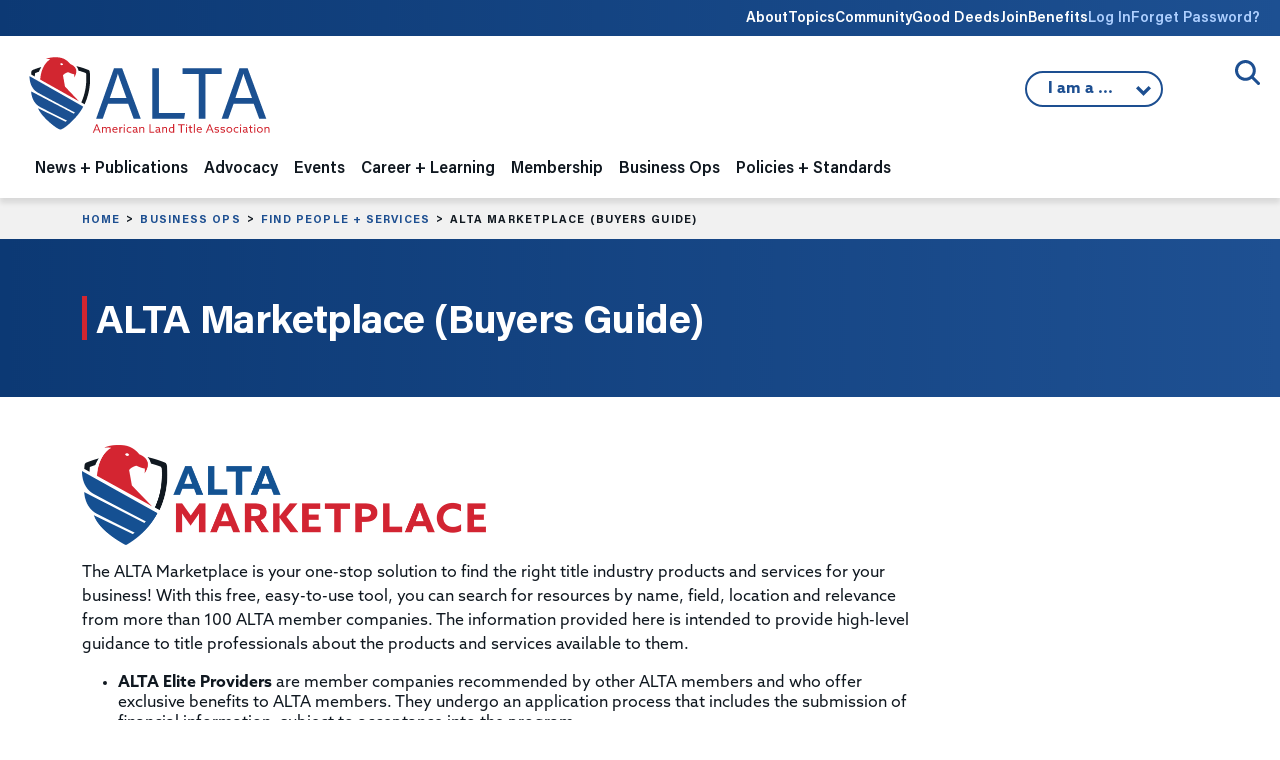

--- FILE ---
content_type: text/html;charset=UTF-8
request_url: https://www.alta.org/marketplace/
body_size: 15961
content:
<!doctype html>
<html lang="en" xmlns="http://www.w3.org/1999/html">
<head>
	<title>ALTA - ALTA Marketplace (Buyers Guide)</title>
	
<!-- Google Tag Manager -->
<script>(function(w,d,s,l,i){w[l]=w[l]||[];w[l].push({'gtm.start':
new Date().getTime(),event:'gtm.js'});var f=d.getElementsByTagName(s)[0],
j=d.createElement(s),dl=l!='dataLayer'?'&l='+l:'';j.async=true;j.src=
'https://www.googletagmanager.com/gtm.js?id='+i+dl;f.parentNode.insertBefore(j,f);
})(window,document,'script','dataLayer','GTM-K563FHW');</script>
<!-- End Google Tag Manager -->


	<meta charset="utf-8">
	<meta name="MobileOptimized" content="width" />
	<meta name="HandheldFriendly" content="true" />
	<meta name="viewport" content="width=device-width, initial-scale=1">

	<link rel="preconnect" href="https://www.googletagmanager.com">

	<meta name="google-site-verification" content="S1kv_9X7eOCJVhJx9LJbIlAfS5eMWGdZrgr53w8Hz7A" />
	<meta name="facebook-domain-verification" content="anf99f39woqeu8zq60m1p20dgtfatv" />
	<meta name="msvalidate.01" content="9DC8C304FBBF38AB7EFAEC0693403060" />

	

	<meta name="title" content="ALTA Marketplace (Buyers Guide)" />
	<meta property="og:title" content="ALTA Marketplace (Buyers Guide)" />
	<meta name="author" content="ALTA.org" />
	<meta name="robots" content="index,follow" />
	<meta name="expires" content="Tue, 01 Jun 1999 19:58:02 GMT">
	<meta property="og:site_name" content="American Land Title Association" />
	<meta property="og:locale" content="en_US" />
	
	<meta property="og:type" content="company" />
	<meta property="og:url" content="https://www.alta.org/marketplace" />
	<link rel="image_src" href="https://www.alta.org/images/ALTA-Logo-Share-1200x628.png" />
	<meta property="og:image" content="https://www.alta.org/images/ALTA-Logo-Share-1200x628.png" />
	<meta property="og:image:width" content="1200" />
	<meta property="og:image:height" content="628" />
	<meta property="og:image:type" content="image/jpeg" />
	<meta name="description" content="The American Land Title Association, founded in 1907, is the national trade association and voice of the abstract and title insurance industry. ALTA&reg; members search, review and insure land titles to protect home buyers and mortgage lenders who invest in real estate. ALTA&reg; is headquartered in Washington, DC." />
	<meta property="og:description" content="The American Land Title Association, founded in 1907, is the national trade association and voice of the abstract and title insurance industry. ALTA&reg; members search, review and insure land titles to protect home buyers and mortgage lenders who invest in real estate. ALTA&reg; is headquartered in Washington, DC." />
	<meta name="keywords" content="" />

	<link rel="cononical" href="https://www.alta.org/marketplace" />

	<link rel="apple-touch-icon" sizes="180x180" href="https://www.alta.org/images/favicons/apple-touch-icon.png">
	<link rel="icon" type="image/png" sizes="32x32" href="https://www.alta.org/images/favicons/favicon-32x32.png">
	<link rel="icon" type="image/png" sizes="16x16" href="https://www.alta.org/images/favicons/favicon-16x16.png">
	
	<link rel="mask-icon" href="https://www.alta.org/images/favicons/safari-pinned-tab.svg" color="#5bbad5">
	<link rel="shortcut icon" href="https://www.alta.org/images/favicons/favicon.ico">
	<meta name="msapplication-TileColor" content="#2b5797">
	<meta name="msapplication-config" content="https://www.alta.org/images/favicons/browserconfig.xml">
	<meta name="theme-color" content="#ffffff">

	<link href="https://cdn.jsdelivr.net/npm/bootstrap@5.3.8/dist/css/bootstrap.min.css" rel="stylesheet" integrity="sha384-sRIl4kxILFvY47J16cr9ZwB07vP4J8+LH7qKQnuqkuIAvNWLzeN8tE5YBujZqJLB" crossorigin="anonymous">

	<link href="https://www.alta.org/css/styles.css" rel="stylesheet" type="text/css" />
	<link href="https://www.alta.org/css/custom.css?1769036025980" rel="stylesheet" type="text/css" />
	<link href="https://www.alta.org/css/select2.min.css" rel="stylesheet" type="text/css">

	<link href="https://www.alta.org/css/fontawesome/css/fontawesome.min.css" rel="stylesheet">
	<link href="https://www.alta.org/css/fontawesome/css/brands.min.css" rel="stylesheet">
	<link href="https://www.alta.org/css/fontawesome/css/solid.min.css" rel="stylesheet">
	<link href="https://www.alta.org/css/fontawesome/css/duotone.min.css" rel="stylesheet">

	
	<!-- Facebook Pixel Code -->
	<script>
	  !function(f,b,e,v,n,t,s)
	  {if(f.fbq)return;n=f.fbq=function(){n.callMethod?
	  n.callMethod.apply(n,arguments):n.queue.push(arguments)};
	  if(!f._fbq)f._fbq=n;n.push=n;n.loaded=!0;n.version='2.0';
	  n.queue=[];t=b.createElement(e);t.async=!0;
	  t.src=v;s=b.getElementsByTagName(e)[0];
	  s.parentNode.insertBefore(t,s)}(window, document,'script',
	  'https://connect.facebook.net/en_US/fbevents.js');
	  fbq('init', '190723278257726');
	  fbq('track', 'PageView');
	</script>
	<noscript><img height="1" width="1" style="display:none"
	  src="https://www.facebook.com/tr?id=190723278257726&ev=PageView&noscript=1"
	/></noscript>
	<!-- End Facebook Pixel Code -->
	
	
	<!-- All content copyright (c) 2004-2026 American Land Title Association. All rights reserved. -->
	<!-- Custom HTML, CSS, JS, and CFM code copyright (c) 2004-2026 www.chad-wick.com. All rights reserved. -->
	<!-- Base website designed by Team Allegiance. -->
	
</head>

<body class="page-marketplace">

<!-- Google Tag Manager (noscript) -->
<noscript><iframe src="https://www.googletagmanager.com/ns.html?id=GTM-K563FHW"
height="0" width="0" style="display:none;visibility:hidden"></iframe></noscript>
<!-- End Google Tag Manager (noscript) -->


<a href="#main-content" class="visually-hidden focusable">
Skip to main content
</a>

<div class="header-wrapper">

<div class="utility-nav-wrap">
	<div class="container-fluid">
	<div class="row">
		<div class="col-12">
		<nav class="utility-nav">
			<ul>
			<li class="d-none d-lg-block">
				<a href="/about">About</a>
				<div class="utility-dropdown">
				
					<div><a href="https://www.alta.org/about/alta-strategic-priorities" >ALTA Strategic Priorities</a></div>
				
					<div><a href="https://www.alta.org/about/board-of-governors" >Board of Governors</a></div>
				
					<div><a href="https://www.alta.org/about/alta-presidents" >ALTA Presidents</a></div>
				
					<div><a href="https://www.alta.org/media/pdf/alta-bylaws.pdf" target="_blank">ALTA Bylaws</a></div>
				
					<div><a href="https://www.alta.org/about/privacy-policy" >Privacy Policy</a></div>
				
					<div><a href="https://www.alta.org/about/antitrust-policy" >ALTA Antitrust Policy</a></div>
				
					<div><a href="https://www.alta.org/about/working-at-alta" >Working at ALTA</a></div>
				
					<div><a href="https://www.alta.org/about/state-land-title-associations" >State Land Title Associations</a></div>
				
					<div><a href="https://www.alta.org/about/contact-alta" >Contact ALTA</a></div>
				
					<div><a href="https://www.alta.org/about/history-of-alta" >History of ALTA</a></div>
				
					<div><a href="https://teamlocker.squadlocker.com/#/lockers/american-land-title-association" target="_blank">ALTA Gear</a></div>
				
				<div>
			</li>
			<li class="d-none d-lg-block">
				<a href="/topics">Topics</a>
				<div class="utility-dropdown">
					
						<div><a href="https://www.alta.org/topics/title-waiver-pilot" >Title Acceptance Pilot</a></div>
					
						<div><a href="https://www.alta.org/topics/digital-closings-topic" >Digital Closings</a></div>
					
						<div><a href="https://www.alta.org/topics/artificial-intelligence" >Artificial Intelligence</a></div>
					
						<div><a href="https://www.alta.org/topics/cybersecurity" >Cybersecurity</a></div>
					
						<div><a href="https://www.alta.org/topics/wire-fraud" >Wire Fraud</a></div>
					
						<div><a href="https://www.alta.org/topics/fincen" >Financial Crimes Enforcement Network</a></div>
					
				<div>
			</li>

			
				<li class="d-none d-lg-block"><a href="https://community.alta.org" target="_blank">Community</a></li>
			
				<li class="d-none d-lg-block"><a href="https://www.altagooddeeds.org" target="_blank">Good Deeds</a></li>
			
				<li class="d-none d-lg-block"><a href="https://www.alta.org/membership">Join</a></li>
			
				<li class="d-none d-lg-block"><a href="https://www.alta.org/membership/membership-benefits">Benefits</a></li>
			
				<li><a href="https://portal.alta.org/account/login.aspx?RedirectUrl=https://www.alta.org/marketplace/" class="login-link">Log In</a></li>
				<li><a href="https://portal.alta.org/account/login.aspx?Forgot=Yes&RedirectUrl=https://www.alta.org/marketplace/index" class="login-link">Forget Password?</a></li>
			

			</ul>
		</nav>
		</div>
	</div>
	</div>
</div>

<div class="site-search">
	<div class="container-fluid">
	<div class="row">
		<div class="col-12 site-search-wrap">
		
		<button class="site-search-trigger">
			<span>Open/Close Search</span>
		</button>
		<div class="site-search-form">
			<form action="/search/" method="post" style="display:none;">
			<input class="site-search-field" type="text" name="keywords" placeholder="Enter keyword(s) to match exactly">
			

<script src="https://challenges.cloudflare.com/turnstile/v0/api.js" defer></script>
    
<div class="cf-turnstile" data-sitekey="0x4AAAAAAA8SNLGwesom6iYz"></div>

				<input class="site-search-button" type="submit" value="Search" style="height:40px;margin-top:12px;">
			
			<input type="hidden" name="doAll" value="1">
			</form>
		</div>
		</div>
	</div>
	</div>
</div>

<header class="site-header">

	<div class="container-fluid">
	<div class="row">
		<div class="col-12">
		<nav class="navbar navbar-expand-lg">
			<a class="navbar-brand" href="https://www.alta.org"><img class="site-logo" src="https://www.alta.org/images/ALTA-Logo.svg" height="78" width="245" alt="ALTA American Land Title Association"></a>
			<button class="navbar-toggler" type="button" data-bs-toggle="collapse" data-bs-target="#navbarNavDropdown" aria-controls="navbarNavDropdown" aria-expanded="false" aria-label="Toggle navigation">
			<span class="toggler-icon top-bar"></span>
			<span class="toggler-icon middle-bar"></span>
			<span class="toggler-icon bottom-bar"></span>
			</button>

			
			<div class="iama">
			<button class="iama-trigger">
				
				I am a ...
				

			<ul class="iama-dropdown">
				
					<li><a href="https://www.alta.org/iama.cfm?return=/marketplace/index.cfm&which=1">Title Attorney</a></li>
				
					<li><a href="#" onclick="confirmModal('Notice','Click <b>Continue</b> to go to HomeClosing101.','https://www.homeclosing101.org/',1);">Consumer</a></li>
				
					<li><a href="https://www.alta.org/iama.cfm?return=/marketplace/index.cfm&which=3">Realtor</a></li>
				
					<li><a href="https://www.alta.org/iama.cfm?return=/marketplace/index.cfm&which=4">Mortgage Lender</a></li>
				
					<li><a href="https://www.alta.org/iama.cfm?return=/marketplace/index.cfm&which=5">Policy Maker</a></li>
				
					<li><a href="https://www.alta.org/iama.cfm?return=/marketplace/index.cfm&which=6">Student</a></li>
				
					<li><a href="https://www.alta.org/iama.cfm?return=/marketplace/index.cfm&which=7">Land Title Professional</a></li>
				
			</ul>
 			</button>
	
			</div>
			

			<div class="collapse navbar-collapse" id="navbarNavDropdown">
			<ul class="navbar-nav ">






	<li class="nav-item dropdown nav-news-and-publications">
	<span class="nav-expand"><i class="fa fa-chevron-down"></i></span>
	<a class="nav-link" href="/news-and-publications" id="navbarDropdown1" role="button" aria-expanded="false">News + Publications</a> 
	<div class="dropdown-menu" aria-labelledby="navbarDropdown1">
		<div class="dropdown-menu-meta col-md-4">
		<p class="section-heading">News + Publications</p>
		<img src="/images/nav/nav-image-news-publications.jpg" />
		<p>ALTA’s publications and news center brings the latest information affecting the title and settlement services industry to ALTA members. Whether you are looking for industry news, practical insights on issues affecting title insurance or our suite of legal and regulatory publications we have the news you need.</p>
		</div>
		<div class="dropdown-menu-nav col-md-8">
		
		
		<ul class="subnav">
			
			
				<li class="subnav-level-1">
					<a class="dropdown-item" href="https://www.alta.org/news-and-publications/titlenews-magazine" ><span>TitleNews Magazine</span></a>
					<div class="dropdown-desc">The industry's essential news magazine contains vital information and analysis for industry professionals.</div> 
				</li>
			
			
				<li class="subnav-level-1">
					<a class="dropdown-item" href="https://www.alta.org/news-and-publications/industry-news" ><span>Industry News</span></a>
					<div class="dropdown-desc">Twice a week, the top stories impacting the title insurance industry.</div> 
				</li>
			
			
				<li class="subnav-level-1">
					<a class="dropdown-item" href="https://www.alta.org/news-and-publications/legal-and-regulatory-publications" ><span>Legal + Regulatory Publications</span></a>
					<div class="dropdown-desc">Practical legal analysis of claims and court decisions related to the title insurance industry.</div> 
					<ul>
						
							<li class="subnav-level-2"><a class="dropdown-item" href="https://www.alta.org/news-and-publications/legal-and-regulatory-publications/tirs-state-compliance-guide" >TIRS State Compliance Guides</a></li>
						
							<li class="subnav-level-2"><a class="dropdown-item" href="https://www.alta.org/news-and-publications/legal-and-regulatory-publications/title-and-escrow-claims-guide" >Title & Escrow Claims Guide</a></li>
						
							<li class="subnav-level-2"><a class="dropdown-item" href="https://www.alta.org/news-and-publications/legal-and-regulatory-publications/title-insurance-law-journal" >Title Insurance Law Journal</a></li>
						
					</ul>
					
				</li>
			
			
				<li class="subnav-level-1">
					<a class="dropdown-item" href="https://www.alta.org/news-and-publications/title-protects" ><span>Title Protects</span></a>
					<div class="dropdown-desc">Members of the title insurance industry work daily to assist consumers in purchasing new homes and enhancing their communities.</div> 
				</li>
			
			
				<li class="subnav-level-1">
					<a class="dropdown-item" href="https://www.alta.org/news-and-publications/press-releases" ><span>Press Releases</span></a>
					
				</li>
			
			
				<li class="subnav-level-1">
					<a class="dropdown-item" href="https://www.homeclosing101.org" target="_blank"><span>Consumers: What to Expect at Closing</span></a>
					<div class="dropdown-desc">HomeClosing101.org</div> 
				</li>
			
			
				<li class="subnav-level-1">
					<a class="dropdown-item" href="https://www.alta.org/news-and-publications/manage-subscriptions" ><span>Manage Your Subscriptions</span></a>
					<div class="dropdown-desc">Manage the emails you want to receive from ALTA.</div> 
					<ul>
						
							<li class="subnav-level-2"><a class="dropdown-item" href="https://www.alta.org/news-and-publications/manage-subscriptions#email" >Email Preferences</a></li>
						
					</ul>
					
				</li>
			
		</ul>
		

		</div>
	</div>
	</li>
	


	<li class="nav-item dropdown nav-advocacy">
	<span class="nav-expand"><i class="fa fa-chevron-down"></i></span>
	<a class="nav-link" href="/advocacy" id="navbarDropdown2" role="button" aria-expanded="false">Advocacy</a> 
	<div class="dropdown-menu" aria-labelledby="navbarDropdown1">
		<div class="dropdown-menu-meta col-md-4">
		<p class="section-heading">Advocacy</p>
		<img src="/images/nav/nav-image-advocacy.jpg" />
		<p>ALTA represents its members on a national and state level by working closely with members of Congress, state legislatures and regulators to advocate on behalf of the land title industry.</p>
		</div>
		<div class="dropdown-menu-nav col-md-8">
		
		
		<ul class="subnav">
			
			
				<li class="subnav-level-1">
					<a class="dropdown-item" href="https://www.alta.org/advocacy/advocacy-issues" ><span>Advocacy Issues</span></a>
					
					<ul>
						
							<li class="subnav-level-2"><a class="dropdown-item" href="https://www.alta.org/advocacy/advocacy-issues/1031-real-estate-like-kind-exchanges" >1031 Real Estate Like-kind Exchanges</a></li>
						
							<li class="subnav-level-2"><a class="dropdown-item" href="https://www.alta.org/advocacy/advocacy-issues/treasury" >Anti-Money Laundering/FinCEN</a></li>
						
							<li class="subnav-level-2"><a class="dropdown-item" href="https://www.alta.org/advocacy/advocacy-issues/data-privacy" >Data Privacy</a></li>
						
							<li class="subnav-level-2"><a class="dropdown-item" href="https://www.alta.org/advocacy/advocacy-issues/digital-closings" >Digital Closings/Remote Online Notarization</a></li>
						
							<li class="subnav-level-2"><a class="dropdown-item" href="https://www.alta.org/advocacy/advocacy-issues/discriminatory-covenants" >Discriminatory Covenants</a></li>
						
							<li class="subnav-level-2"><a class="dropdown-item" href="https://www.alta.org/advocacy/advocacy-issues/elder-real-estate-fraud" >Elder Real Estate Fraud</a></li>
						
							<li class="subnav-level-2"><a class="dropdown-item" href="https://www.alta.org/advocacy/advocacy-issues/fema" >Flood Insurance</a></li>
						
							<li class="subnav-level-2"><a class="dropdown-item" href="https://www.alta.org/advocacy/advocacy-issues/foreign-ownership" >Foreign Ownership of Land</a></li>
						
							<li class="subnav-level-2"><a class="dropdown-item" href="https://www.alta.org/advocacy/advocacy-issues/heirs-property" >Heirs' Property</a></li>
						
							<li class="subnav-level-2"><a class="dropdown-item" href="https://www.alta.org/advocacy/advocacy-issues/housing-affordability" >Housing Affordability</a></li>
						
							<li class="subnav-level-2"><a class="dropdown-item" href="https://www.alta.org/advocacy/advocacy-issues/native-american-lands" >Native American Lands</a></li>
						
							<li class="subnav-level-2"><a class="dropdown-item" href="https://www.alta.org/advocacy/advocacy-issues/non-title-recorded-agreements-for-personal-service" >Non-Title Recorded Agreements for Personal Service (NTRAPS)</a></li>
						
							<li class="subnav-level-2"><a class="dropdown-item" href="https://www.alta.org/advocacy/advocacy-issues/predictable-recording-fees" >Predictable Recording Fees</a></li>
						
							<li class="subnav-level-2"><a class="dropdown-item" href="https://www.alta.org/advocacy/advocacy-issues/foreclosure" >Property Tax Foreclosure</a></li>
						
							<li class="subnav-level-2"><a class="dropdown-item" href="https://www.alta.org/advocacy/advocacy-issues/good-funds" >Real Time Payments / Good Funds</a></li>
						
							<li class="subnav-level-2"><a class="dropdown-item" href="https://www.alta.org/advocacy/advocacy-issues/redaction-and-record-shielding" >Redaction/Record Shielding</a></li>
						
							<li class="subnav-level-2"><a class="dropdown-item" href="https://www.alta.org/advocacy/advocacy-issues/serving-consumers-and-communities" >Serving Consumers and Communities</a></li>
						
							<li class="subnav-level-2"><a class="dropdown-item" href="https://www.alta.org/advocacy/advocacy-issues/title-waiver-pilot-advocacy" >Title Acceptance Pilot</a></li>
						
							<li class="subnav-level-2"><a class="dropdown-item" href="https://www.alta.org/advocacy/advocacy-issues/unregulated-title-insurance-products" >Unregulated Title Insurance Alternatives</a></li>
						
					</ul>
					
				</li>
			
			
				<li class="subnav-level-1">
					<a class="dropdown-item" href="https://www.alta.org/advocacy/tipac" ><span>Title Industry Political Action Committee (TIPAC)</span></a>
					<div class="dropdown-desc">TIPAC is the only PAC that directly represents the interest of the title industry in our nation's political system.</div> 
				</li>
			
			
				<li class="subnav-level-1">
					<a class="dropdown-item" href="https://www.alta.org/advocacy/tan" ><span>Title Action Network (TAN)</span></a>
					<div class="dropdown-desc">TAN is the premier grassroots organization promoting the value of the land title insurance industry.</div> 
					<ul>
						
							<li class="subnav-level-2"><a class="dropdown-item" href="https://www.alta.org/advocacy/tan#join-tan" >Join TAN</a></li>
						
							<li class="subnav-level-2"><a class="dropdown-item" href="https://www.alta.org/advocacy/tan/tan-member-map" >TAN Member Map</a></li>
						
							<li class="subnav-level-2"><a class="dropdown-item" href="https://www.alta.org/advocacy/tan/congressional-liaisons" >Congressional Liaisons</a></li>
						
					</ul>
					
				</li>
			
			
				<li class="subnav-level-1">
					<a class="dropdown-item" href="https://www.alta.org/advocacy/state-advocacy" ><span>State Legislation Tracking Map</span></a>
					
				</li>
			
		</ul>
		

		</div>
	</div>
	</li>
	


	<li class="nav-item dropdown nav-events">
	<span class="nav-expand"><i class="fa fa-chevron-down"></i></span>
	<a class="nav-link" href="/events" id="navbarDropdown3" role="button" aria-expanded="false">Events</a> 
	<div class="dropdown-menu" aria-labelledby="navbarDropdown1">
		<div class="dropdown-menu-meta col-md-4">
		<p class="section-heading">Events</p>
		<img src="/images/nav/nav-image-events.jpg" />
		<p>ALTA, along with affiliated land title associations, organizes dozens of world-class meetings each year. Each event is an opportunity for you to learn from industry experts, meet industry vendors and network with your peers.</p>
		</div>
		<div class="dropdown-menu-nav col-md-8">
		
		
		<ul class="subnav">
			
			
				<li class="subnav-level-1">
					<a class="dropdown-item" href="https://portal.alta.org/events/upcoming-events" ><span>Register for a Meeting</span></a>
					
				</li>
			
			
				<li class="subnav-level-1">
					<a class="dropdown-item" href="https://www.alta.org/career-and-learning/webinars-and-training/webinars" ><span>Webinars (ALTA Insights)</span></a>
					
				</li>
			
			
				<li class="subnav-level-1">
					<a class="dropdown-item" href="https://www.alta.org/events/#upcoming-events" ><span>Upcoming Events</span></a>
					
				</li>
			
			
				<li class="subnav-level-1">
					<a class="dropdown-item" href="https://www.alta.org/events/#national-conferences" ><span>National Conferences</span></a>
					
					<ul>
						
							<li class="subnav-level-2"><a class="dropdown-item" href="https://meetings.alta.org/one/" target="_blank">ALTA ONE</a></li>
						
							<li class="subnav-level-2"><a class="dropdown-item" href="https://meetings.alta.org/edge" target="_blank">ALTA EDge</a></li>
						
							<li class="subnav-level-2"><a class="dropdown-item" href="https://meetings.alta.org/advocacy/" target="_blank">ALTA Advocacy Summit</a></li>
						
					</ul>
					
				</li>
			
			
				<li class="subnav-level-1">
					<a class="dropdown-item" href="https://www.alta.org/events/#specialized-meetings" ><span>Specialized Meetings</span></a>
					
					<ul>
						
							<li class="subnav-level-2"><a class="dropdown-item" href="https://meetings.alta.org/largeagents/" target="_blank">Large Agents Conference</a></li>
						
							<li class="subnav-level-2"><a class="dropdown-item" href="https://meetings.alta.org/bootcamp/" target="_blank">ALTA FinCEN Bootcamp</a></li>
						
							<li class="subnav-level-2"><a class="dropdown-item" href="https://meetings.alta.org/commercial/" target="_blank">Commercial Network</a></li>
						
					</ul>
					
				</li>
			
			
				<li class="subnav-level-1">
					<a class="dropdown-item" href="https://www.alta.org/events/#past-meetings-archive" ><span>Past Meetings Archive</span></a>
					
				</li>
			
			
				<li class="subnav-level-1">
					<a class="dropdown-item" href="https://www.alta.org/events/meeting-attendees" ><span>Meeting Attendees</span></a>
					
				</li>
			
			
				<li class="subnav-level-1">
					<a class="dropdown-item" href="https://www.alta.org/events/code-of-conduct" ><span>Event Code of Conduct</span></a>
					
				</li>
			
			
				<li class="subnav-level-1">
					<a class="dropdown-item" href="https://www.alta.org/events/media-policy-of-events" ><span>ALTA Media Policy for Events</span></a>
					
				</li>
			
		</ul>
		

		</div>
	</div>
	</li>
	


	<li class="nav-item dropdown nav-career-and-learning">
	<span class="nav-expand"><i class="fa fa-chevron-down"></i></span>
	<a class="nav-link" href="/career-and-learning" id="navbarDropdown4" role="button" aria-expanded="false">Career + Learning</a> 
	<div class="dropdown-menu" aria-labelledby="navbarDropdown1">
		<div class="dropdown-menu-meta col-md-4">
		<p class="section-heading">Career + Learning</p>
		<img src="/images/nav/nav-image-career-learning.jpg" />
		<p>Since 1971 ALTA has been the source of practical knowledge and skill-based training solutions for the title insurance industry. ALTA is dedicated to providing cutting edge educational solutions to our members through several options.</p>
		</div>
		<div class="dropdown-menu-nav col-md-8">
		
		
		<ul class="subnav">
			
			
				<li class="subnav-level-1">
					<a class="dropdown-item" href="https://www.alta.org/career-and-learning/national-title-professional" ><span>National Title Professional Designation</span></a>
					<div class="dropdown-desc">The National Title Professional (NTP) Designation is designed to recognize land title professionals </div> 
					<ul>
						
							<li class="subnav-level-2"><a class="dropdown-item" href="https://www.alta.org/file/NTP-Application" target="_blank">Apply for NTP Designation</a></li>
						
							<li class="subnav-level-2"><a class="dropdown-item" href="https://www.alta.org/career-and-learning/national-title-professional/ntp-directory" >National Title Professional Directory</a></li>
						
					</ul>
					
				</li>
			
			
				<li class="subnav-level-1">
					<a class="dropdown-item" href="https://www.alta.org/career-and-learning/continuing-education" ><span>Continuing Education</span></a>
					
					<ul>
						
							<li class="subnav-level-2"><a class="dropdown-item" href="https://elevate.alta.org" target="_blank">Online Course Catalog</a></li>
						
							<li class="subnav-level-2"><a class="dropdown-item" href="https://www.alta.org/career-and-learning/continuing-education/approved-courses-and-states" >Approved Courses and States</a></li>
						
					</ul>
					
				</li>
			
			
				<li class="subnav-level-1">
					<a class="dropdown-item" href="https://www.alta.org/career-and-learning/diversity" ><span>Diversity and Inclusion</span></a>
					
				</li>
			
			
				<li class="subnav-level-1">
					<a class="dropdown-item" href="https://www.alta.org/career-and-learning/webinars-and-training" ><span>Training + Webinars</span></a>
					
					<ul>
						
							<li class="subnav-level-2"><a class="dropdown-item" href="https://www.alta.org/career-and-learning/webinars-and-training/training-videos" >Training Videos</a></li>
						
							<li class="subnav-level-2"><a class="dropdown-item" href="https://www.alta.org/career-and-learning/webinars-and-training/webinars" >Webinars (ALTA Insights)</a></li>
						
							<li class="subnav-level-2"><a class="dropdown-item" href="https://elevate.alta.org" target="_blank">Online Course Catalog</a></li>
						
							<li class="subnav-level-2"><a class="dropdown-item" href="https://www.alta.org/career-and-learning/webinars-and-training/team-building-board-game" >Team-Building Board Game (Title Triumph)</a></li>
						
							<li class="subnav-level-2"><a class="dropdown-item" href="https://www.alta.org/career-and-learning/webinars-and-training/new-title-agent-kit" >New Title Agent Kit</a></li>
						
							<li class="subnav-level-2"><a class="dropdown-item" href="https://www.alta.org/career-and-learning/webinars-and-training/model-training-program" >Model Training Program: Early Career to Experienced</a></li>
						
					</ul>
					
				</li>
			
			
				<li class="subnav-level-1">
					<a class="dropdown-item" href="https://www.alta.org/career-and-learning/my-professional-development" ><span>My Professional Development</span></a>
					
					<ul>
						
							<li class="subnav-level-2"><a class="dropdown-item" href="https://www.alta.org/career-and-learning/credentials" >Title Producer & Attorney Credentials</a></li>
						
					</ul>
					
				</li>
			
		</ul>
		

		</div>
	</div>
	</li>
	


	<li class="nav-item dropdown nav-membership">
	<span class="nav-expand"><i class="fa fa-chevron-down"></i></span>
	<a class="nav-link" href="/membership" id="navbarDropdown5" role="button" aria-expanded="false">Membership</a> 
	<div class="dropdown-menu" aria-labelledby="navbarDropdown1">
		<div class="dropdown-menu-meta col-md-4">
		<p class="section-heading">Membership</p>
		<img src="/images/nav/nav-image-membership.jpg" />
		<p>ALTA is committed to your professional development. By becoming a member of ALTA, not only do you strengthen the industry’s future, you gain access to valuable resources to help your company differentiate itself in the market.</p>
		</div>
		<div class="dropdown-menu-nav col-md-8">
		
		
		<ul class="subnav">
			
			
				<li class="subnav-level-1">
					<a class="dropdown-item" href="https://portal.alta.org/become-a-member" ><span>Become an ALTA Member</span></a>
					<div class="dropdown-desc">Gain access to valuable resources to help your company differentiate itself in the market.</div> 
					<ul>
						
							<li class="subnav-level-2"><a class="dropdown-item" href="https://www.alta.org/membership/find-or-create-account" >Find or Create an ALTA Account</a></li>
						
					</ul>
					
				</li>
			
			
				<li class="subnav-level-1">
					<a class="dropdown-item" href="https://portal.alta.org/my-account/my-alta-profile/" ><span>My ALTA Membership</span></a>
					
					<ul>
						
							<li class="subnav-level-2"><a class="dropdown-item" href="https://portal.alta.org/my-account/my-alta-profile/" >Manage Your Account</a></li>
						
							<li class="subnav-level-2"><a class="dropdown-item" href="https://www.alta.org/membership/my-membership/manage-serve" >Manage Where You Serve</a></li>
						
							<li class="subnav-level-2"><a class="dropdown-item" href="https://www.alta.org/membership/my-membership/member-logo" >ALTA Member Logo</a></li>
						
							<li class="subnav-level-2"><a class="dropdown-item" href="https://www.alta.org/membership/my-membership/print-membership-certificate" >Print Membership Certificate</a></li>
						
					</ul>
					
				</li>
			
			
				<li class="subnav-level-1">
					<a class="dropdown-item" href="https://portal.alta.org/my-account/my-alta-profile/?&tab=overview" ><span>Renew Your Membership</span></a>
					<div class="dropdown-desc">You must be the primary or secondary contact for your company.</div> 
					<ul>
						
							<li class="subnav-level-2"><a class="dropdown-item" href="https://portal.alta.org/my-account/my-alta-profile/?&tab=overview" >Renew ALTA Membership</a></li>
						
							<li class="subnav-level-2"><a class="dropdown-item" href="https://tiacrrg.com/forms/" target="_blank">Renew TIAC Membership</a></li>
						
					</ul>
					
				</li>
			
			
				<li class="subnav-level-1">
					<a class="dropdown-item" href="https://www.alta.org/membership/types" ><span>Membership Types</span></a>
					
				</li>
			
			
				<li class="subnav-level-1">
					<a class="dropdown-item" href="https://www.alta.org/membership/#calculate" ><span>Dues Calculator</span></a>
					
				</li>
			
			
				<li class="subnav-level-1">
					<a class="dropdown-item" href="https://www.alta.org/membership/leadership-and-engagement-groups" ><span>Leadership + Engagement Groups</span></a>
					<div class="dropdown-desc">On this page, you can find information on engagement groups, their members and responsibilities.</div> 
					<ul>
						
							<li class="subnav-level-2"><a class="dropdown-item" href="https://www.alta.org/membership/leadership-and-engagement-groups/leadership-resources" >Leadership Resources</a></li>
						
					</ul>
					
				</li>
			
			
				<li class="subnav-level-1">
					<a class="dropdown-item" href="https://www.alta.org/membership/non-member-options" ><span>Non-Member Options</span></a>
					<div class="dropdown-desc">The Policy Forms License for limited use can be acquired for $55. </div> 
					<ul>
						
							<li class="subnav-level-2"><a class="dropdown-item" href="https://www.alta.org/membership/non-member-options#policy-forms-license" >Policy Forms License</a></li>
						
							<li class="subnav-level-2"><a class="dropdown-item" href="https://www.alta.org/membership/non-member-options/print-policy-forms-license-certificate" >Print Policy Forms License Certificate</a></li>
						
					</ul>
					
				</li>
			
			
				<li class="subnav-level-1">
					<a class="dropdown-item" href="https://www.alta.org/membership/directory" ><span>Membership Directory</span></a>
					<div class="dropdown-desc">Find ALTA Members across the United States.</div> 
					<ul>
						
							<li class="subnav-level-2"><a class="dropdown-item" href="https://www.alta.org/membership/directory" >Find an ALTA Member</a></li>
						
							<li class="subnav-level-2"><a class="dropdown-item" href="https://www.alta.org/membership/new-members" >New Member List</a></li>
						
					</ul>
					
				</li>
			
			
				<li class="subnav-level-1">
					<a class="dropdown-item" href="https://www.alta.org/membership/membership-benefits" ><span>Membership Benefits</span></a>
					<div class="dropdown-desc">As an ALTA member you join a family of dedicated professionals working to improve the land title industry. On this page you will find a list of the many items available to you as an ALTA Member.</div> 
				</li>
			
			
				<li class="subnav-level-1">
					<a class="dropdown-item" href="https://www.alta.org/membership/faqs" ><span>Frequently Asked Questions</span></a>
					<div class="dropdown-desc">Interested in becoming a member of ALTA? Get answers to some of the questions we are often asked.</div> 
				</li>
			
			
				<li class="subnav-level-1">
					<a class="dropdown-item" href="https://www.alta.org/membership/update-photo-logo" ><span>Update Your Photo or Logo</span></a>
					
				</li>
			
		</ul>
		

		</div>
	</div>
	</li>
	


	<li class="nav-item dropdown nav-business-operations">
	<span class="nav-expand"><i class="fa fa-chevron-down"></i></span>
	<a class="nav-link" href="/business-operations" id="navbarDropdown6" role="button" aria-expanded="false">Business Ops</a> 
	<div class="dropdown-menu" aria-labelledby="navbarDropdown1">
		<div class="dropdown-menu-meta col-md-4">
		<p class="section-heading">Business Ops</p>
		<img src="/images/nav/nav-image-business-operations.jpg" />
		<p>ALTA’s primary purpose is to help our title industry members succeed professionally. ALTA has cultivated several tools to help ALTA members measure, improve and grow their business. ALTA’s suite of tools can help you at any stage of your business venture.</p>
		</div>
		<div class="dropdown-menu-nav col-md-8">
		
		
		<ul class="subnav">
			
			
				<li class="subnav-level-1">
					<a class="dropdown-item" href="https://www.alta.org/business-operations/patriot-act-search" ><span>PATRIOT Act Search</span></a>
					<div class="dropdown-desc">ALTA members get access to the U.S. Treasury Blocked Persons List to search the Specially Designated Nationals List for blocked individuals.</div> 
				</li>
			
			
				<li class="subnav-level-1">
					<a class="dropdown-item" href="https://www.alta.org/business-operations/find-people-and-services" ><span>Find People + Services</span></a>
					<div class="dropdown-desc">Whether you are looking for an ALTA Member to help with an issue or a vendor to automate your work flow, find them here.</div> 
					<ul>
						
							<li class="subnav-level-2"><a class="dropdown-item" href="https://www.alta.org/marketplace" >ALTA Marketplace (Buyers Guide)</a></li>
						
							<li class="subnav-level-2"><a class="dropdown-item" href="https://www.alta.org/registry" >ALTA Registry</a></li>
						
							<li class="subnav-level-2"><a class="dropdown-item" href="https://www.alta.org/membership/directory" >Membership Directory</a></li>
						
					</ul>
					
				</li>
			
			
				<li class="subnav-level-1">
					<a class="dropdown-item" href="https://www.alta.org/business-operations/operations" ><span>Operations</span></a>
					<div class="dropdown-desc">Tools designed to help you run your business efficiently.</div> 
					<ul>
						
							<li class="subnav-level-2"><a class="dropdown-item" href="https://www.alta.org/business-operations/operations/errors-and-omissions-insurance" >Errors & Omissions Insurance</a></li>
						
							<li class="subnav-level-2"><a class="dropdown-item" href="https://www.alta.org/business-operations/operations/financial-crimes-enforcement-network" >Financial Crimes Enforcement Network (FinCEN)</a></li>
						
							<li class="subnav-level-2"><a class="dropdown-item" href="https://www.alta.org/business-operations/operations/information-security" >Information Security</a></li>
						
							<li class="subnav-level-2"><a class="dropdown-item" href="https://www.alta.org/business-operations/operations/mortgage-fraud-prevention" >Mortgage Fraud Prevention</a></li>
						
							<li class="subnav-level-2"><a class="dropdown-item" href="https://www.alta.org/business-operations/operations/seller-impersonation-fraud" >Seller Impersonation Fraud</a></li>
						
							<li class="subnav-level-2"><a class="dropdown-item" href="https://savewithups.com/alta" target="_blank">UPS Savings Program</a></li>
						
					</ul>
					
				</li>
			
			
				<li class="subnav-level-1">
					<a class="dropdown-item" href="https://www.alta.org/business-operations/human-resources" ><span>Human Resources</span></a>
					<div class="dropdown-desc">Go to source to help your Human Resources department.</div> 
					<ul>
						
							<li class="subnav-level-2"><a class="dropdown-item" href="https://www.alta.org/business-operations/human-resources/internship-resources" >Internship Launchpad</a></li>
						
							<li class="subnav-level-2"><a class="dropdown-item" href="https://www.alta.org/business-operations/human-resources/human-resources-sample-documents" >Human Resources Sample Documents</a></li>
						
							<li class="subnav-level-2"><a class="dropdown-item" href="https://www.alta.org/business-operations/human-resources/sample-job-descriptions-and-listings" >Sample Job Descriptions & Listings</a></li>
						
							<li class="subnav-level-2"><a class="dropdown-item" href="https://www.alta.org/business-operations/human-resources/human-resources-publications" >Human Resources Publications</a></li>
						
							<li class="subnav-level-2"><a class="dropdown-item" href="https://www.alta.org/business-operations/human-resources/our-values" >Our Values</a></li>
						
					</ul>
					
				</li>
			
			
				<li class="subnav-level-1">
					<a class="dropdown-item" href="https://www.alta.org/business-operations/industry-partners" ><span>Industry Partners</span></a>
					<div class="dropdown-desc">Meet our partners and find an Elite Provider to help drive new revenue.</div> 
					<ul>
						
							<li class="subnav-level-2"><a class="dropdown-item" href="https://www.alta.org/marketplace" >ALTA Marketplace (Buyers Guide)</a></li>
						
							<li class="subnav-level-2"><a class="dropdown-item" href="https://www.alta.org/elite" >Elite Provider Program</a></li>
						
							<li class="subnav-level-2"><a class="dropdown-item" href="https://www.alta.org/business-operations/industry-partners/advertise-with-alta" >Advertise with ALTA</a></li>
						
					</ul>
					
				</li>
			
			
				<li class="subnav-level-1">
					<a class="dropdown-item" href="https://www.alta.org/business-operations/research-initiatives-and-resources" ><span>Research Initiatives & Resources </span></a>
					<div class="dropdown-desc">Engage with and view the industry surveys, studies and reports curated by ALTA’s research department.</div> 
					<ul>
						
							<li class="subnav-level-2"><a class="dropdown-item" href="https://www.alta.org/business-operations/research-initiatives-and-resources/analysis-of-claims-and-claims-related-losses" >Analysis of Claims and Claims-Related Losses</a></li>
						
							<li class="subnav-level-2"><a class="dropdown-item" href="https://www.alta.org/business-operations/research-initiatives-and-resources/artificial-intelligence-insights" >Artificial Intelligence Insights</a></li>
						
							<li class="subnav-level-2"><a class="dropdown-item" href="https://www.alta.org/business-operations/research-initiatives-and-resources/benchmarking-surveys-and-resources" >Benchmarking Surveys</a></li>
						
							<li class="subnav-level-2"><a class="dropdown-item" href="https://www.alta.org/business-operations/research-initiatives-and-resources/critical-issue-studies" >Critical Issue Studies</a></li>
						
							<li class="subnav-level-2"><a class="dropdown-item" href="https://www.alta.org/business-operations/research-initiatives-and-resources/economic-contribution-report" >Economic Contribution Report</a></li>
						
							<li class="subnav-level-2"><a class="dropdown-item" href="https://www.alta.org/business-operations/research-initiatives-and-resources/industry-financial-data" >Industry Financial Data</a></li>
						
					</ul>
					
				</li>
			
			
				<li class="subnav-level-1">
					<a class="dropdown-item" href="https://www.alta.org/business-operations/marketing" ><span>Marketing</span></a>
					<div class="dropdown-desc">ALTA provides members with tools to easily communicate the benefits of what you do.</div> 
					<ul>
						
							<li class="subnav-level-2"><a class="dropdown-item" href="https://www.alta.org/business-operations/marketing/reach-consumers" >Reach Consumers (B2C)</a></li>
						
							<li class="subnav-level-2"><a class="dropdown-item" href="https://www.alta.org/business-operations/marketing/reach-realtors-and-lenders" >Reach REALTORS&reg; & Lenders (B2B)</a></li>
						
							<li class="subnav-level-2"><a class="dropdown-item" href="https://www.alta.org/business-operations/marketing/hop-leader-resources" >HOP Leader Resources</a></li>
						
							<li class="subnav-level-2"><a class="dropdown-item" href="https://www.alta.org/business-operations/marketing/social-media-marketing-calendar" >Social Media Marketing Calendar</a></li>
						
							<li class="subnav-level-2"><a class="dropdown-item" href="https://www.alta.org/business-operations/marketing/multilingual-suite" >Multilingual Suite</a></li>
						
					</ul>
					
				</li>
			
		</ul>
		

		</div>
	</div>
	</li>
	


	<li class="nav-item dropdown nav-policies-and-standards">
	<span class="nav-expand"><i class="fa fa-chevron-down"></i></span>
	<a class="nav-link" href="/policies-and-standards" id="navbarDropdown7" role="button" aria-expanded="false">Policies + Standards</a> 
	<div class="dropdown-menu" aria-labelledby="navbarDropdown1">
		<div class="dropdown-menu-meta col-md-4">
		<p class="section-heading">Policies + Standards</p>
		<img src="/images/nav/nav-image-policy-standards.jpg" />
		<p>One of ALTA’s main reasons for existing is to provide the title and settlement industry with industry-specific policy forms and standards that help the industry stay compliant with current regulations.</p>
		</div>
		<div class="dropdown-menu-nav col-md-8">
		
		
		<ul class="subnav">
			
			
				<li class="subnav-level-1">
					<a class="dropdown-item" href="https://www.alta.org/policies-and-standards/policy-forms" ><span>Policy Forms</span></a>
					<div class="dropdown-desc">This site provides access to the ALTA® collection of forms and related documents to ALTA Members, Licensees, and Subscribers.</div> 
					<ul>
						
							<li class="subnav-level-2"><a class="dropdown-item" href="https://www.alta.org/policies-and-standards/policy-forms/licensing" >ALTA Policy Forms Licensing</a></li>
						
							<li class="subnav-level-2"><a class="dropdown-item" href="https://www.alta.org/file/ALTA-Policy-Forms-Permission-to-Reprint-Form" >Permission to Reprint ALTA Forms</a></li>
						
							<li class="subnav-level-2"><a class="dropdown-item" href="https://www.alta.org/policies-and-standards/policy-forms/settlement-statements" >ALTA Settlement Statements</a></li>
						
							<li class="subnav-level-2"><a class="dropdown-item" href="https://www.alta.org/policies-and-standards/policy-forms/arbitration-information" >Arbitration Information</a></li>
						
							<li class="subnav-level-2"><a class="dropdown-item" href="https://portal.alta.org/subscriptions/get-a-subscription?category=policy%20forms%20license" >Purchase a License Subscription</a></li>
						
							<li class="subnav-level-2"><a class="dropdown-item" href="https://www.alta.org/membership/non-member-options/print-policy-forms-license-certificate " >Print Policy Forms License Certificate</a></li>
						
					</ul>
					
				</li>
			
			
				<li class="subnav-level-1">
					<a class="dropdown-item" href="https://www.alta.org/policies-and-standards/best-practices" ><span>Best Practices</span></a>
					<div class="dropdown-desc">Resources and tools for implementing the ALTA Best Practices standards.</div> 
					<ul>
						
							<li class="subnav-level-2"><a class="dropdown-item" href="https://www.alta.org/policies-and-standards/best-practices/get-started" >Get Started</a></li>
						
							<li class="subnav-level-2"><a class="dropdown-item" href="https://www.alta.org/policies-and-standards/best-practices/educational-resources" >Educational Resources</a></li>
						
							<li class="subnav-level-2"><a class="dropdown-item" href="https://www.alta.org/policies-and-standards/best-practices/assessment-guidelines" >Assessment Guidelines</a></li>
						
							<li class="subnav-level-2"><a class="dropdown-item" href="https://www.alta.org/policies-and-standards/best-practices/demonstrating-compliance" >Demonstrating Compliance</a></li>
						
							<li class="subnav-level-2"><a class="dropdown-item" href="https://www.alta.org/policies-and-standards/best-practices/faq-and-help" >Frequently Asked Questions</a></li>
						
					</ul>
					
				</li>
			
		</ul>
		

		</div>
	</div>
	</li>
	


	<li class="nav-item dropdown nav-about">
	<span class="nav-expand"><i class="fa fa-chevron-down"></i></span>
	<a class="nav-link" href="/about" id="navbarDropdown8" role="button" aria-expanded="false">About</a> 
	<div class="dropdown-menu" aria-labelledby="navbarDropdown1">
		<div class="dropdown-menu-meta col-md-4">
		<p class="section-heading">About</p>
		
		<p>Founded in 1907 and headquartered in Washington, D.C., ALTA is the national trade association and voice of title insurance agents, abstracters* and underwriters are Active Members, ranging from small, one-county operations, to large national title insurers in the united states.</p>
		</div>
		<div class="dropdown-menu-nav col-md-8">
		
		
		<ul class="subnav">
			
			
				<li class="subnav-level-1">
					<a class="dropdown-item" href="https://www.alta.org/about/alta-strategic-priorities" ><span>ALTA Strategic Priorities</span></a>
					
				</li>
			
			
				<li class="subnav-level-1">
					<a class="dropdown-item" href="https://www.alta.org/about/board-of-governors" ><span>Board of Governors</span></a>
					
				</li>
			
			
				<li class="subnav-level-1">
					<a class="dropdown-item" href="https://www.alta.org/about/alta-presidents" ><span>ALTA Presidents</span></a>
					
				</li>
			
			
				<li class="subnav-level-1">
					<a class="dropdown-item" href="https://www.alta.org/media/pdf/alta-bylaws.pdf" target="_blank"><span>ALTA Bylaws</span></a>
					
				</li>
			
			
				<li class="subnav-level-1">
					<a class="dropdown-item" href="https://www.alta.org/about/privacy-policy" ><span>Privacy Policy</span></a>
					<div class="dropdown-desc">We recognize the importance of protecting the personal information you provide at websites owned or controlled by the American Land Title Association.</div> 
				</li>
			
			
				<li class="subnav-level-1">
					<a class="dropdown-item" href="https://www.alta.org/about/antitrust-policy" ><span>ALTA Antitrust Policy</span></a>
					
				</li>
			
			
				<li class="subnav-level-1">
					<a class="dropdown-item" href="https://www.alta.org/about/working-at-alta" ><span>Working at ALTA</span></a>
					
				</li>
			
			
				<li class="subnav-level-1">
					<a class="dropdown-item" href="https://www.alta.org/about/state-land-title-associations" ><span>State Land Title Associations</span></a>
					
				</li>
			
			
				<li class="subnav-level-1">
					<a class="dropdown-item" href="https://www.alta.org/about/contact-alta" ><span>Contact ALTA</span></a>
					<div class="dropdown-desc">Contact the ALTA Staff, we have provided information on what each person is in charge of to help you reach the correct staff member.</div> 
				</li>
			
			
				<li class="subnav-level-1">
					<a class="dropdown-item" href="https://www.alta.org/about/history-of-alta" ><span>History of ALTA</span></a>
					
				</li>
			
			
				<li class="subnav-level-1">
					<a class="dropdown-item" href="https://teamlocker.squadlocker.com/#/lockers/american-land-title-association" target="_blank"><span>ALTA Gear</span></a>
					<div class="dropdown-desc">ALTA has something for everyone: We've included a variety of brands and price points as well as sizes, which range from XS to 4XL, depending on the item.</div> 
				</li>
			
		</ul>
		

		</div>
	</div>
	</li>
	


	<li class="nav-item dropdown nav-topics">
	<span class="nav-expand"><i class="fa fa-chevron-down"></i></span>
	<a class="nav-link" href="/topics" id="navbarDropdown9" role="button" aria-expanded="false">Topics</a> 
	<div class="dropdown-menu" aria-labelledby="navbarDropdown1">
		<div class="dropdown-menu-meta col-md-4">
		<p class="section-heading">Topics</p>
		
		<p>In our topics collection, you can stay up to speed on the most relevant issues in our industry—and learn how ALTA is engaged. Visit a topic page to find all the information ALTA has on that subject—from a summary to relevant events, educational resources, consumer and client-facing materials, business resources, and advocacy information.</p>
		</div>
		<div class="dropdown-menu-nav col-md-8">
		
		
		<ul class="subnav">
			
			
				<li class="subnav-level-1">
					<a class="dropdown-item" href="https://www.alta.org/topics/title-waiver-pilot" ><span>Title Acceptance Pilot</span></a>
					<div class="dropdown-desc">In March 2024, the Biden administration announced a Title Acceptance Pilot, which waives the requirement for lender’s title insurance on certain refinances. ALTA called the announcement a political gesture offering a false promise of savings for homeowners while exposing consumers, lenders and taxpayers to greater financial risk.</div> 
				</li>
			
			
				<li class="subnav-level-1">
					<a class="dropdown-item" href="https://www.alta.org/topics/digital-closings-topic" ><span>Digital Closings</span></a>
					<div class="dropdown-desc">ALTA strives to help members identify the benefits and risks associated with digital closings in order to put the industry in the best position to solve problems and inspire innovative ideas. ALTA is your source for tools and education about digital closings.</div> 
				</li>
			
			
				<li class="subnav-level-1">
					<a class="dropdown-item" href="https://www.alta.org/topics/artificial-intelligence" ><span>Artificial Intelligence</span></a>
					<div class="dropdown-desc">Artificial Intelligence (AI) has emerged as a transformative force in the title insurance and settlement services sector, providing a diverse array of capabilities to enhance both efficiency and productivity.</div> 
				</li>
			
			
				<li class="subnav-level-1">
					<a class="dropdown-item" href="https://www.alta.org/topics/cybersecurity" ><span>Cybersecurity</span></a>
					<div class="dropdown-desc">Cybersecurity is a critical topic for the land title insurance and settlement industry and an ongoing threat to every title operation regardless of size, location or years in business.</div> 
				</li>
			
			
				<li class="subnav-level-1">
					<a class="dropdown-item" href="https://www.alta.org/topics/wire-fraud" ><span>Wire Fraud</span></a>
					<div class="dropdown-desc">Wire fraud is one of the biggest threats in the title industry. ALTA members must be aware of this threat and of the resources available to fight the fraud. This page includes many resources, tools and articles to help protect your company and customers from fraud.</div> 
				</li>
			
			
				<li class="subnav-level-1">
					<a class="dropdown-item" href="https://www.alta.org/topics/fincen" ><span>Financial Crimes Enforcement Network</span></a>
					<div class="dropdown-desc">The proposed rule by U.S. Treasury Department’s Financial Crimes Enforcement Network (FinCEN) will require title and settlement companies nationwide to report information about all-cash residential transactions nationwide involving legal entities and trusts.</div> 
				</li>
			
		</ul>
		

		</div>
	</div>
	</li>
	
	
	
				
			</ul>

			<ul class="utility-nav-mobile d-lg-none">
				
					<li><a href="https://community.alta.org" target="_blank">Community</a></li>
				
					<li><a href="https://www.altagooddeeds.org" target="_blank">Good Deeds</a></li>
				
					<li><a href="https://www.alta.org/membership">Join</a></li>
				
					<li><a href="https://www.alta.org/membership/membership-benefits">Benefits</a></li>
				
			</ul>

			</div>
		</nav>
		</div>
	</div>
	</div>
</header>

</div>

<div class="content-start"></div>




<section class="breadcrumb">
	<div class="container-xl">
		<div class="row">
			<div class="col-12">
				<nav class="breadcrumb-nav">
					<ul>
						<li><a href="/">Home</a></li>
						
							<li><a href="/business-operations">Business Ops</a></li>
						
							<li><a href="/business-operations/find-people-and-services">Find People + Services</a></li>
						
						<li>ALTA Marketplace (Buyers Guide)</li>
					</ul>
				</nav>
			</div>
		</div>
	</div>
</section>



<section class="hero hero--internal">
  <div class="container-xl hero-text-container">
    <div class="row">
      <div class="col-12">
        <div class="hero-inner">
			<div class="banner-ad-internal " id="adbannerDIV">
				<div class="banner-ad">	  
        <ins data-revive-zoneid="18622" data-revive-id="727bec5e09208690b050ccfc6a45d384"></ins>
</div>
			</div>	
          <h1 class="section-heading">ALTA Marketplace (Buyers Guide)</h1>
  		  
        </div>
      </div>
    </div>
  </div>
</section>



<div class="container-xl">
	<div class="row flex-column flex-lg-row">
		<main id="main-content" class="main-content col-lg-9">

		<div class="row">
<div class="col-md-6"><img style="width: 100%;" alt="" src="https://www.alta.org/images/Marketplace-Logo.png"></div>
<div class="col-md-6"></div>
</div>
<p></p>
<p>The ALTA Marketplace is your one-stop solution to find the right title industry products and services for your business! With this free, easy-to-use tool, you can search for resources by name, field, location and relevance from more than 100 ALTA member companies. The information provided here is intended to provide high-level guidance to title professionals about the products and services available to them.</p>
<ul>
<li><span><strong>ALTA Elite Providers</strong> are member companies recommended by other ALTA members and who offer exclusive benefits to ALTA members. They undergo an application process that includes the submission of financial information, subject to acceptance into the program.</span></li>
<li><span><strong>Strategic Partners</strong> are member companies who have partnered with ALTA to create strategic, annual marketing strategies and enjoy discounts and priorities on sponsorship opportunities and exhibit spaces at ALTA meetings.</span></li>
<li><span><strong>ALTA Marketplace Premier Members</strong> are member companies that enhance their profile with customer references and additional product and service information.</span></li>
<li><span><strong>ALTA Marketplace Members</strong> are member companies in good standing.</span></li>
</ul>
<p><i>Information provided by companies in the ALTA Marketplace is self-reported by those companies. ALTA makes no representations as to the accuracy of the information, and is not liable in the event of any inaccuracies or misrepresentations. We suggest vetting marketplace vendors, as you should with any vendor.<br><br></i></p>
<div class="row">
<div class="col-md-6">
<p><a class="btn btn-default" href="/marketplace/results.cfm?all=1">Full Marketplace Directory</a> <a class="btn btn-default" href="/elite/elite-directory">Elite Provider Directory</a></p>
<h2>Search the Marketplace</h2>
<ul>
<li><strong>Search for a specific business</strong> or <strong>check the boxes</strong> that match your specific needs. <em>You must enter at least one search criteria.</em></li>
<li>A keyword match will find an exact match to the string you enter anywhere in the field. <em>This means "title" will find more entries than "land title".</em></li>
<li>The more fields you search on, the narrower your search will be.</li>
</ul>
</div>
<div class="col-md-6">
<div class="padded ltltblueback">
<p>Associate ALTA Members can add their names to the ALTA Marketplace by <a href="/marketplace/choose">adding or updating their products and services information</a>. Agents, Abstracters, and Real Estate Attorneys may <a href="https://portal.alta.org/subscriptions/get-a-subscription?category=innovation%20marketplace">purchase a Marketplace subscription</a> and add a listing.</p>
<p><a class="btn btn-default" href="/marketplace/choose">Add or Update your Company's Profile</a></p>
<p><em>Question or problems? Please email <a href="/cdn-cgi/l/email-protection#dbb6baa9b0beafabb7bab8be9bbab7afbaf5b4a9bc"><span class="__cf_email__" data-cfemail="543935263f3120243835373114353820357a3b2633">[email&#160;protected]</span></a>.</em></p>
</div>
</div>
</div> 

<link href="/css/select2.min.css" rel="stylesheet" type="text/css">
<script data-cfasync="false" src="/cdn-cgi/scripts/5c5dd728/cloudflare-static/email-decode.min.js"></script><script type="text/javascript" src="/js/select2.min.js"></script>
<script>
$(document).ready(function() {
	$('#state').select2();
});
function MPcheck() {
	if ( $('#name').val()=='' && $('#city').val()=='' && $('#state').val()=='' && !$(":checkbox[name='code_valueList']").is(":checked") ) {
		alertModal('','Please enter at least one search criteris.');
		return false;	
	} else {
		return true;
	}
}
</script>

<br />



<form action="results.cfm" method="get" onsubmit="return MPcheck();">

<div class="padded ltltblueback">


<div class="row">

<div class="col-md-4">
	<div class="form-group">
		<label for="name">Business Name</label>
		<input class="form-control" id="name" type="text" name="name" />
	</div>
</div>
<div class="col-md-4">
	<div class="form-group">
		<label for="city">Business City</label>
		<input class="form-control" id="city" type="text" name="city" />
	</div>
</div>
<div class="col-md-4">
	<div class="form-group">
		<label for="state">Business State</label>
		<select id="state" name="state" class="form-control">
		<option value="">Any State</option>
		
		<option value="AZ">Arizona</option>
		
		<option value="AR">Arkansas</option>
		
		<option value="CA">California</option>
		
		<option value="CO">Colorado</option>
		
		<option value="DE">Delaware</option>
		
		<option value="FL">Florida</option>
		
		<option value="GA">Georgia</option>
		
		<option value="ID">Idaho</option>
		
		<option value="IL">Illinois</option>
		
		<option value="IN">Indiana</option>
		
		<option value="KS">Kansas</option>
		
		<option value="KY">Kentucky</option>
		
		<option value="LA">Louisiana</option>
		
		<option value="ME">Maine</option>
		
		<option value="MD">Maryland</option>
		
		<option value="MA">Massachusetts</option>
		
		<option value="MI">Michigan</option>
		
		<option value="MN">Minnesota</option>
		
		<option value="MO">Missouri</option>
		
		<option value="NV">Nevada</option>
		
		<option value="NJ">New Jersey</option>
		
		<option value="NY">New York</option>
		
		<option value="NC">North Carolina</option>
		
		<option value="OH">Ohio</option>
		
		<option value="OK">Oklahoma</option>
		
		<option value="OR">Oregon</option>
		
		<option value="PA">Pennsylvania</option>
		
		<option value="SC">South Carolina</option>
		
		<option value="SD">South Dakota</option>
		
		<option value="TN">Tennessee</option>
		
		<option value="TX">Texas</option>
		
		<option value="UT">Utah</option>
		
		<option value="VA">Virginia</option>
		
		<option value="WI">Wisconsin</option>
		
		</select>
	</div>
</div>

</div>

<br />

<div class="row">



<div class="col-md-6">



	<div class="form-group">
		<label>ALTA Best Practices - Technology & Services</label>
		
		<div style="margin-left:1.3em;text-indent:-1.3em;"><input type="checkbox" name="code_valueList" value="CompCert" style="position:relative;margin-right:3px;"> Third Party Assessment, Compliance Analysis, and Certification</div>
		
		<div style="margin-left:1.3em;text-indent:-1.3em;"><input type="checkbox" name="code_valueList" value="EducTr" style="position:relative;margin-right:3px;"> Education & Training</div>
		
		<div style="margin-left:1.3em;text-indent:-1.3em;"><input type="checkbox" name="code_valueList" value="Pillar6" style="position:relative;margin-right:3px;"> Insurance Coverage</div>
		
		<div style="margin-left:1.3em;text-indent:-1.3em;"><input type="checkbox" name="code_valueList" value="Pillar1" style="position:relative;margin-right:3px;"> Licensing Information</div>
		
		<div style="margin-left:1.3em;text-indent:-1.3em;"><input type="checkbox" name="code_valueList" value="Pillar2" style="position:relative;margin-right:3px;"> Managing Escrow Trust Accounts and Processes </div>
		
		<div style="margin-left:1.3em;text-indent:-1.3em;"><input type="checkbox" name="code_valueList" value="Pillar5" style="position:relative;margin-right:3px;"> Policies and Procedures Development</div>
		
		<div style="margin-left:1.3em;text-indent:-1.3em;"><input type="checkbox" name="code_valueList" value="Pillar3" style="position:relative;margin-right:3px;"> Protecting NPI, Data and Information Systems </div>
		
		<div style="margin-left:1.3em;text-indent:-1.3em;"><input type="checkbox" name="code_valueList" value="Pillar4" style="position:relative;margin-right:3px;"> Settlement Processing</div>
		
	</div>	

	

	<div class="form-group">
		<label>Business Ownership</label>
		
		<div style="margin-left:1.3em;text-indent:-1.3em;"><input type="checkbox" name="code_valueList" value="Assoc" style="position:relative;margin-right:3px;"> Association</div>
		
		<div style="margin-left:1.3em;text-indent:-1.3em;"><input type="checkbox" name="code_valueList" value="MinBus" style="position:relative;margin-right:3px;"> Minority Owned Business</div>
		
		<div style="margin-left:1.3em;text-indent:-1.3em;"><input type="checkbox" name="code_valueList" value="VeteranBus" style="position:relative;margin-right:3px;"> Veteran Owned Business</div>
		
		<div style="margin-left:1.3em;text-indent:-1.3em;"><input type="checkbox" name="code_valueList" value="WomenBus" style="position:relative;margin-right:3px;"> Women Owned Business</div>
		
	</div>	

	

	<div class="form-group">
		<label>Digital Closings</label>
		
		<div style="margin-left:1.3em;text-indent:-1.3em;"><input type="checkbox" name="code_valueList" value="Apostille" style="position:relative;margin-right:3px;"> Apostille Translation and Apostille Services</div>
		
		<div style="margin-left:1.3em;text-indent:-1.3em;"><input type="checkbox" name="code_valueList" value="CertDocTrn" style="position:relative;margin-right:3px;"> Certified Document Translation Services</div>
		
		<div style="margin-left:1.3em;text-indent:-1.3em;"><input type="checkbox" name="code_valueList" value="ElecSign" style="position:relative;margin-right:3px;"> eClosing</div>
		
		<div style="margin-left:1.3em;text-indent:-1.3em;"><input type="checkbox" name="code_valueList" value="DigMort" style="position:relative;margin-right:3px;"> eMortgage</div>
		
		<div style="margin-left:1.3em;text-indent:-1.3em;"><input type="checkbox" name="code_valueList" value="ERecord" style="position:relative;margin-right:3px;"> eRecording</div>
		
		<div style="margin-left:1.3em;text-indent:-1.3em;"><input type="checkbox" name="code_valueList" value="FrnLangInt" style="position:relative;margin-right:3px;"> Foreign Language Interpreters for Remote Online Closings</div>
		
		<div style="margin-left:1.3em;text-indent:-1.3em;"><input type="checkbox" name="code_valueList" value="IPEN" style="position:relative;margin-right:3px;"> In Person Electronic Notarization (IPEN)</div>
		
		<div style="margin-left:1.3em;text-indent:-1.3em;"><input type="checkbox" name="code_valueList" value="RemONotary" style="position:relative;margin-right:3px;"> Remote Online Notary (RON)</div>
		
	</div>	

	

	<div class="form-group">
		<label>Finance & Insurance</label>
		
		<div style="margin-left:1.3em;text-indent:-1.3em;"><input type="checkbox" name="code_valueList" value="AcctSoft" style="position:relative;margin-right:3px;"> Accounting Software Services</div>
		
		<div style="margin-left:1.3em;text-indent:-1.3em;"><input type="checkbox" name="code_valueList" value="ACHSWIFT" style="position:relative;margin-right:3px;"> ACH / SWIFT Block</div>
		
		<div style="margin-left:1.3em;text-indent:-1.3em;"><input type="checkbox" name="code_valueList" value="CyberIns" style="position:relative;margin-right:3px;"> Cyber Insurance</div>
		
		<div style="margin-left:1.3em;text-indent:-1.3em;"><input type="checkbox" name="code_valueList" value="FraudPrev" style="position:relative;margin-right:3px;"> Fraud Prevention</div>
		
		<div style="margin-left:1.3em;text-indent:-1.3em;"><input type="checkbox" name="code_valueList" value="Insurance" style="position:relative;margin-right:3px;"> Insurance</div>
		
	</div>	

	

	<div class="form-group">
		<label>Information Security & Technology</label>
		
		<div style="margin-left:1.3em;text-indent:-1.3em;"><input type="checkbox" name="code_valueList" value="AI" style="position:relative;margin-right:3px;"> AI</div>
		
		<div style="margin-left:1.3em;text-indent:-1.3em;"><input type="checkbox" name="code_valueList" value="Blockchain" style="position:relative;margin-right:3px;"> Blockchain</div>
		
		<div style="margin-left:1.3em;text-indent:-1.3em;"><input type="checkbox" name="code_valueList" value="TokenFob" style="position:relative;margin-right:3px;"> Building Security</div>
		
		<div style="margin-left:1.3em;text-indent:-1.3em;"><input type="checkbox" name="code_valueList" value="CloudHost" style="position:relative;margin-right:3px;"> Cloud Hosting Services</div>
		
		<div style="margin-left:1.3em;text-indent:-1.3em;"><input type="checkbox" name="code_valueList" value="DPS" style="position:relative;margin-right:3px;"> Data Privacy Services</div>
		
		<div style="margin-left:1.3em;text-indent:-1.3em;"><input type="checkbox" name="code_valueList" value="DSS" style="position:relative;margin-right:3px;"> Data Security Services</div>
		
		<div style="margin-left:1.3em;text-indent:-1.3em;"><input type="checkbox" name="code_valueList" value="EmailSpam" style="position:relative;margin-right:3px;"> Email Security</div>
		
		<div style="margin-left:1.3em;text-indent:-1.3em;"><input type="checkbox" name="code_valueList" value="EncRest" style="position:relative;margin-right:3px;"> Encryption</div>
		
		<div style="margin-left:1.3em;text-indent:-1.3em;"><input type="checkbox" name="code_valueList" value="ITServices" style="position:relative;margin-right:3px;"> IT Services</div>
		
		<div style="margin-left:1.3em;text-indent:-1.3em;"><input type="checkbox" name="code_valueList" value="NetworkMgt" style="position:relative;margin-right:3px;"> Network Management</div>
		
		<div style="margin-left:1.3em;text-indent:-1.3em;"><input type="checkbox" name="code_valueList" value="OCR" style="position:relative;margin-right:3px;"> OCR</div>
		
		<div style="margin-left:1.3em;text-indent:-1.3em;"><input type="checkbox" name="code_valueList" value="WorkMan" style="position:relative;margin-right:3px;"> Workflow Management</div>
		
	</div>	

	</div><div class="col-md-6"> 

	<div class="form-group">
		<label>Legal Services</label>
		
		<div style="margin-left:1.3em;text-indent:-1.3em;"><input type="checkbox" name="code_valueList" value="Claims" style="position:relative;margin-right:3px;"> Claims</div>
		
		<div style="margin-left:1.3em;text-indent:-1.3em;"><input type="checkbox" name="code_valueList" value="DeposeInt" style="position:relative;margin-right:3px;"> Deposition Interpreters in Any Foreign Language</div>
		
		<div style="margin-left:1.3em;text-indent:-1.3em;"><input type="checkbox" name="code_valueList" value="ExpertWit" style="position:relative;margin-right:3px;"> Expert Witness</div>
		
		<div style="margin-left:1.3em;text-indent:-1.3em;"><input type="checkbox" name="code_valueList" value="HR" style="position:relative;margin-right:3px;"> HR - Legal</div>
		
		<div style="margin-left:1.3em;text-indent:-1.3em;"><input type="checkbox" name="code_valueList" value="LegConsult" style="position:relative;margin-right:3px;"> Legal Consulting</div>
		
		<div style="margin-left:1.3em;text-indent:-1.3em;"><input type="checkbox" name="code_valueList" value="Litigation" style="position:relative;margin-right:3px;"> Litigation</div>
		
		<div style="margin-left:1.3em;text-indent:-1.3em;"><input type="checkbox" name="code_valueList" value="CertTrnDoc" style="position:relative;margin-right:3px;"> Transcription & Translation Services</div>
		
	</div>	

	

	<div class="form-group">
		<label>Marketing & Sales</label>
		
		<div style="margin-left:1.3em;text-indent:-1.3em;"><input type="checkbox" name="code_valueList" value="MarkAdv" style="position:relative;margin-right:3px;"> Marketing Analytics</div>
		
		<div style="margin-left:1.3em;text-indent:-1.3em;"><input type="checkbox" name="code_valueList" value="CRM" style="position:relative;margin-right:3px;"> Marketing Automation and CRM</div>
		
		<div style="margin-left:1.3em;text-indent:-1.3em;"><input type="checkbox" name="code_valueList" value="Promo" style="position:relative;margin-right:3px;"> Promotional Materials</div>
		
		<div style="margin-left:1.3em;text-indent:-1.3em;"><input type="checkbox" name="code_valueList" value="Social" style="position:relative;margin-right:3px;"> Social Media</div>
		
		<div style="margin-left:1.3em;text-indent:-1.3em;"><input type="checkbox" name="code_valueList" value="StratBus" style="position:relative;margin-right:3px;"> Strategy & Branding</div>
		
		<div style="margin-left:1.3em;text-indent:-1.3em;"><input type="checkbox" name="code_valueList" value="Website" style="position:relative;margin-right:3px;"> Website Design & Development</div>
		
	</div>	

	

	<div class="form-group">
		<label>Operation Excellence</label>
		
		<div style="margin-left:1.3em;text-indent:-1.3em;"><input type="checkbox" name="code_valueList" value="ActService" style="position:relative;margin-right:3px;"> Actuarial Services</div>
		
		<div style="margin-left:1.3em;text-indent:-1.3em;"><input type="checkbox" name="code_valueList" value="BusCont" style="position:relative;margin-right:3px;"> Business Continuity</div>
		
		<div style="margin-left:1.3em;text-indent:-1.3em;"><input type="checkbox" name="code_valueList" value="EdProv" style="position:relative;margin-right:3px;"> Education & Training</div>
		
		<div style="margin-left:1.3em;text-indent:-1.3em;"><input type="checkbox" name="code_valueList" value="LangDocTrn" style="position:relative;margin-right:3px;"> Foreign Language Document Translators and Interpreters</div>
		
		<div style="margin-left:1.3em;text-indent:-1.3em;"><input type="checkbox" name="code_valueList" value="HRServices" style="position:relative;margin-right:3px;"> HR Services</div>
		
		<div style="margin-left:1.3em;text-indent:-1.3em;"><input type="checkbox" name="code_valueList" value="Internet" style="position:relative;margin-right:3px;"> Internet VoIP Phone Systems</div>
		
		<div style="margin-left:1.3em;text-indent:-1.3em;"><input type="checkbox" name="code_valueList" value="Office" style="position:relative;margin-right:3px;"> Office Supplies</div>
		
		<div style="margin-left:1.3em;text-indent:-1.3em;"><input type="checkbox" name="code_valueList" value="RegLicComp" style="position:relative;margin-right:3px;"> Regulatory, Licensing & Compliance Services</div>
		
		<div style="margin-left:1.3em;text-indent:-1.3em;"><input type="checkbox" name="code_valueList" value="EmpRecRet" style="position:relative;margin-right:3px;"> Talent Recruitment and Retention</div>
		
		<div style="margin-left:1.3em;text-indent:-1.3em;"><input type="checkbox" name="code_valueList" value="UWSupport" style="position:relative;margin-right:3px;"> Underwriter Support Services</div>
		
		<div style="margin-left:1.3em;text-indent:-1.3em;"><input type="checkbox" name="code_valueList" value="ValCapMA" style="position:relative;margin-right:3px;"> Valuation, Capital Raising, M&A</div>
		
	</div>	

	

	<div class="form-group">
		<label>Title Production Services</label>
		
		<div style="margin-left:1.3em;text-indent:-1.3em;"><input type="checkbox" name="code_valueList" value="Automate" style="position:relative;margin-right:3px;"> Automation</div>
		
		<div style="margin-left:1.3em;text-indent:-1.3em;"><input type="checkbox" name="code_valueList" value="CloSetEscr" style="position:relative;margin-right:3px;"> Closing / Settlement / Escrow Software</div>
		
		<div style="margin-left:1.3em;text-indent:-1.3em;"><input type="checkbox" name="code_valueList" value="HOACondo" style="position:relative;margin-right:3px;"> Estoppels</div>
		
		<div style="margin-left:1.3em;text-indent:-1.3em;"><input type="checkbox" name="code_valueList" value="FIRPTAIRS" style="position:relative;margin-right:3px;"> FIRPTA/IRS Compliance</div>
		
		<div style="margin-left:1.3em;text-indent:-1.3em;"><input type="checkbox" name="code_valueList" value="GenRes" style="position:relative;margin-right:3px;"> Genealogy Research Services</div>
		
		<div style="margin-left:1.3em;text-indent:-1.3em;"><input type="checkbox" name="code_valueList" value="AssocVer" style="position:relative;margin-right:3px;"> Homeowners & Condo Association Verification </div>
		
		<div style="margin-left:1.3em;text-indent:-1.3em;"><input type="checkbox" name="code_valueList" value="IntCustDev" style="position:relative;margin-right:3px;"> Integrations and Custom Development</div>
		
		<div style="margin-left:1.3em;text-indent:-1.3em;"><input type="checkbox" name="code_valueList" value="LandSurv" style="position:relative;margin-right:3px;"> Land Surveying</div>
		
		<div style="margin-left:1.3em;text-indent:-1.3em;"><input type="checkbox" name="code_valueList" value="TaxCert" style="position:relative;margin-right:3px;"> Property Tax Certification</div>
		
		<div style="margin-left:1.3em;text-indent:-1.3em;"><input type="checkbox" name="code_valueList" value="PropVal" style="position:relative;margin-right:3px;"> Property Valuations</div>
		
		<div style="margin-left:1.3em;text-indent:-1.3em;"><input type="checkbox" name="code_valueList" value="REDocPrep" style="position:relative;margin-right:3px;"> Real Estate Document Preparation Solutions</div>
		
		<div style="margin-left:1.3em;text-indent:-1.3em;"><input type="checkbox" name="code_valueList" value="SearchServ" style="position:relative;margin-right:3px;"> Search Services</div>
		
		<div style="margin-left:1.3em;text-indent:-1.3em;"><input type="checkbox" name="code_valueList" value="SignServ" style="position:relative;margin-right:3px;"> Signing Services</div>
		
		<div style="margin-left:1.3em;text-indent:-1.3em;"><input type="checkbox" name="code_valueList" value="TaxDef" style="position:relative;margin-right:3px;"> Tax Deferred Exchanges</div>
		
		<div style="margin-left:1.3em;text-indent:-1.3em;"><input type="checkbox" name="code_valueList" value="TitlePol" style="position:relative;margin-right:3px;"> Title Policy Preparation</div>
		
		<div style="margin-left:1.3em;text-indent:-1.3em;"><input type="checkbox" name="code_valueList" value="TitleProd" style="position:relative;margin-right:3px;"> Title Production</div>
		
	</div>	

	

</div>

</div>

<div class="row">

<div class="col-md-12">
	<input type="submit" class="btn btn-default" value="Search">
	<input type="reset" class="btn btn-primary" value="Reset Criteria">
	<p><br />
	<i>Category requests or general questions can be directed to <a href="/cdn-cgi/l/email-protection#214c40534a4455514d40424461404d55400f4e5346"><span class="__cf_email__" data-cfemail="4b262a39202e3f3b272a282e0b2a273f2a6524392c">[email&#160;protected]</span></a></i>
	</p>
</div>

</div>

</div>

</form>




</main>




<aside id="aside-content" class="aside-content col-lg-3 ">


	<div class="right-ads" style="width:300px;">
		
		
		

			<div style="margin-bottom:20px;">
				<ins data-revive-zoneid="26760" data-revive-id="727bec5e09208690b050ccfc6a45d384"></ins>
			</div>

			<div style="margin-bottom:20px;">
				<ins data-revive-zoneid="26761" data-revive-id="727bec5e09208690b050ccfc6a45d384"></ins>
			</div>

			<div style="margin-bottom:20px;">
				<ins data-revive-zoneid="26762" data-revive-id="727bec5e09208690b050ccfc6a45d384"></ins>
			</div>

			<div style="margin-bottom:20px;">
				<ins data-revive-zoneid="26763" data-revive-id="727bec5e09208690b050ccfc6a45d384"></ins>
			</div>

			<div style="margin-bottom:20px;">
				<ins data-revive-zoneid="26764" data-revive-id="727bec5e09208690b050ccfc6a45d384"></ins>
			</div>

		
		

	</div>


</aside>




</div>
</div>







<footer class="site-footer">
	<div class="site-footer-top">
	  <div class="container-fluid">
		<div class="row">
		  <div class="col-md-3">
			<a class="navbar-brand" href="https://www.alta.org"><img class="footer-logo" src="https://www.alta.org/images/ALTA-Logo-Inverse.svg" height="78" width="245" alt="ALTA American Land Title Association"></a>
		  </div>
		  <div class="col-md-3" style="padding-top:5px;">
			<address>
			  American Land Title Association<br>
			  601 Pennsylvania Avenue, NW<br>
Suite 750, North Building<br>
Washington, D.C. 20004<br><br>
			  P. 202.296.3671 &nbsp; F. 202.223.5843<br>
			  <a href="/cdn-cgi/l/email-protection#0f7c6a7d79666c6a4f6e637b6e21607d68"><span class="__cf_email__" data-cfemail="8ffceafdf9e6eceacfeee3fbeea1e0fde8">[email&#160;protected]</span></a><br>
			</address>
		  </div>
		  <div class="col-md-6">
			<nav class="utility-nav">
			  <ul>
				<li><a href="https://www.alta.org/about/contact-alta">Contact Us</a></li>
				<li><a href="https://community.alta.org/" target="_blank">Community</a></li>
				<li><a href="https://www.alta.org/business-operations/industry-partners/advertise-with-alta">Advertise</a></li>
				<li><a href="https://www.alta.org/membership" class="button-red">Join ALTA</a></li>
			  </ul>
			</nav>
			<br /><br />
			<ul class="social-links">
				<li class="social-links-linkedin"><a href="http://www.linkedin.com/groups?gid=141558" target="_blank"><i class="fa-brands fa-linkedin"></i>
					<span>LinkedIn</span></a></li>
				<li class="social-links-facebook"><a href="https://www.facebook.com/altaonline" target="_blank"><i class="fa-brands fa-facebook-f"></i>
					<span>Facebook</span></a></li>
				<li class="social-links-instagram"><a href="https://www.instagram.com/altainstagram/" target="_blank"><i class="fa-brands fa-instagram"></i>
					<span>Instagram</span></a></li>
				<li class="social-links-twitter"><a href="https://www.twitter.com/altaonline" target="_blank"><i class="fa-brands fa-x-twitter"></i>
					<span>Twitter/X</span></a></li>
				<li class="social-links-youtube"><a href="https://www.youtube.com/altavideos" target="_blank"><i class="fa-brands fa-youtube"></i>
					<span>YouTube</span></a></li>
			</ul>
		  </div>
		</div>
	  </div>
	</div>
  
	<div class="site-footer-bottom">
	  <div class="container-fluid">
		<div class="row">
		  <div class="col-12">
			<p>Copyright &copy; 2004-2026 American Land Title Association. All rights reserved. <a href="https://www.alta.org/about/privacy-policy" class="privacy-policy">Privacy Policy</a>.</p>
		  </div>
		</div>
	  </div>
	</div>
</footer>






<div class="modal fade" id="confirmModal" role="dialog">
<div class="modal-dialog">
  <div class="modal-content">
	<div class="modal-header">
	  <h4 class="modal-title" id="confirmTitle"></h4>
	  <button type="button" class="btn-close" data-bs-dismiss="modal"></button>
	</div>
	<div class="modal-body" id="confirmBody"></div>
	<div class="modal-footer">
	<div style="float:left;margin-top:6px;"><i><b></b></i></div>
	  <button id="cancelButton" type="button" class="btn btn-default" data-bs-dismiss="modal">Cancel</button>
	  <button id="continueButton" type="button" class="btn btn-default btn-success">Continue</button>
	</div>
  </div>
</div>
</div>

<div class="modal fade" id="alertModal" role="dialog">
<div class="modal-dialog">
  <div class="modal-content">
	<div class="modal-header">
	  <h4 class="modal-title" id="alertTitle"></h4>
	  <button type="button" class="btn-close" data-bs-dismiss="modal"></button>
	</div>
	<div class="modal-body" id="alertBody"></div>
	<div class="modal-footer">
	  <button type="button" class="btn btn-default btn-success" data-bs-dismiss="modal" id="alertModelOK">OK</button>
	</div>
  </div>
</div>
</div>

<script data-cfasync="false" src="/cdn-cgi/scripts/5c5dd728/cloudflare-static/email-decode.min.js"></script><script type="text/javascript">
_linkedin_partner_id = "2334249";
window._linkedin_data_partner_ids = window._linkedin_data_partner_ids || [];
window._linkedin_data_partner_ids.push(_linkedin_partner_id);
</script><script type="text/javascript">
(function(l) {
if (!l){window.lintrk = function(a,b){window.lintrk.q.push([a,b])};
window.lintrk.q=[]}
var s = document.getElementsByTagName("script")[0];
var b = document.createElement("script");
b.type = "text/javascript";b.async = true;
b.src = "https://snap.licdn.com/li.lms-analytics/insight.min.js";
s.parentNode.insertBefore(b, s);})(window.lintrk);
</script>
<noscript>
<img height="1" width="1" style="display:none;" alt="" src="https://px.ads.linkedin.com/collect/?pid=2334249&fmt=gif" />
</noscript>


<script src="https://cdn.jsdelivr.net/npm/jquery@3.7.1/dist/jquery.min.js" crossorigin="anonymous"></script>
<script src="https://cdn.jsdelivr.net/npm/bootstrap@5.3.8/dist/js/bootstrap.bundle.min.js" integrity="sha384-FKyoEForCGlyvwx9Hj09JcYn3nv7wiPVlz7YYwJrWVcXK/BmnVDxM+D2scQbITxI" crossorigin="anonymous"></script>

<script async src="//servedby.revive-adserver.net/asyncjs.php"></script>


<script src="https://www.alta.org/js/site.js?1769036026152"></script>
<script src="https://www.alta.org/js/jquery.scrolldepth.min.js"></script>
<script src="https://www.alta.org/js/jquery.sessionTimeout.min.js"></script>
<script src="https://www.alta.org/js/jquery.matchHeight.js"></script>
<script src="https://www.alta.org/js/select2.min.js"></script>
<script src="https://www.alta.org/js/jquery.mask.js"></script>
<script src="https://www.alta.org/js/global.js?1769036026152"></script>


<script defer src="https://static.cloudflareinsights.com/beacon.min.js/vcd15cbe7772f49c399c6a5babf22c1241717689176015" integrity="sha512-ZpsOmlRQV6y907TI0dKBHq9Md29nnaEIPlkf84rnaERnq6zvWvPUqr2ft8M1aS28oN72PdrCzSjY4U6VaAw1EQ==" data-cf-beacon='{"version":"2024.11.0","token":"ca5cf7e1820d4f99aec79d9d1a61a6c3","r":1,"server_timing":{"name":{"cfCacheStatus":true,"cfEdge":true,"cfExtPri":true,"cfL4":true,"cfOrigin":true,"cfSpeedBrain":true},"location_startswith":null}}' crossorigin="anonymous"></script>
</body>
</html>



--- FILE ---
content_type: text/css
request_url: https://www.alta.org/css/styles.css
body_size: 9109
content:
@import url("https://use.typekit.net/ouu7wnv.css");

body {
  font-family: "azo-sans-web", sans-serif;
  font-weight: 400;
  font-style: normal;
  color: #101820;
  overflow-x: hidden;
}

img {
  max-width: 100%;
  height: auto;
}
img.align-right {
  float: right;
  margin-left: 1em;
  margin-bottom: 1em;
}
img.align-left {
  float: left;
  margin-right: 1em;
  margin-bottom: 1em;
}

.container-fluid {
  max-width: 90rem;
}

a {
  color: #1D4F91;
  transition: all 0.25s ease-in-out;
}
a:hover {
  color: #D22630;
  transition: all 0.25s ease-in-out;
}

li::marker {
  color: #1D4F91;
}

h1, h2, h3, h4, h5, h5 {
  font-family: "acumin-variable", sans-serif;
  font-variation-settings: "wght" 700, "wdth" 100, "slnt" 0;
}

.more-link {
  background: none;
  color: #D22630;
  text-decoration: none;
  display: inline-block;
  position: relative;
  padding: 0.2em 0;
  overflow: hidden;
  font-family: "acumin-variable", sans-serif;
  font-variation-settings: "wght" 600, "wdth" 100, "slnt" 0;
  letter-spacing: -0.015em;
  transition: all 0.25s ease-in-out;
}
.more-link:after {
  content: "";
  display: block;
  height: 0.125rem;
  background: #D22630;
  transition: all 0.25s ease-in-out;
  opacity: 1;
  width: 100%;
}
.more-link:hover {
  color: #1D4F91;
}
.more-link:hover:after {
  background: #1D4F91;
  opacity: 1;
  width: 100%;
  transition: all 0.25s ease-in-out;
}

.view-all {
  background: none;
  color: #1D4F91;
  text-decoration: none;
  display: inline-block;
  position: relative;
  padding: 0.2em 0;
  overflow: hidden;
  font-family: "acumin-variable", sans-serif;
  font-variation-settings: "wght" 600, "wdth" 100, "slnt" 0;
  letter-spacing: -0.015em;
  transition: all 0.25s ease-in-out;
}
.view-all:after {
  content: "";
  display: block;
  height: 0.125rem;
  background: #1D4F91;
  transition: all 0.25s ease-in-out;
  opacity: 1;
  width: 100%;
}
.view-all:hover {
  color: #D22630;
}
.view-all:hover:after {
  background: #D22630;
  opacity: 1;
  width: 100%;
  transition: all 0.25s ease-in-out;
}

.title-and-link {
  display: flex;
  justify-content: space-between;
  align-items: flex-end;
}
.title-and-link .view-all {
  float: right;
}

.section-heading {
  position: relative;
  font-family: "acumin-variable", sans-serif;
  font-size: 2rem;
  line-height: 1.875rem;
  letter-spacing: -0.015em;
  font-variation-settings: "wght" 700, "wdth" 100, "slnt" 0;
  padding-left: 0.875rem;
  margin-bottom: 4.125rem;
  display: flex;
  flex-direction: column;
  align-items: flex-start;
}
.section-heading span {
  font-size: 0.875rem;
  line-height: 0.875rem;
  letter-spacing: 0.1em;
  text-transform: uppercase;
  color: #A1C9FF;
}
.section-heading:before {
  content: "";
  position: absolute;
  left: 0;
  height: 100%;
  width: 0.3125rem;
  background: #D22630;
}
.section-heading--smaller {
  font-size: 1rem;
  line-height: 0.9375rem;
  text-transform: uppercase;
}

.heading-and-link {
  display: flex;
  flex-direction: column;
  justify-content: space-between;
  margin-bottom: 1.75rem;
  gap: 1.875rem;
}
@media (min-width: 768px) {
  .heading-and-link {
    flex-direction: row;
    align-items: flex-end;
    margin-bottom: 4.125rem;
  }
}
.heading-and-link .section-heading,
.heading-and-link .section-heading-mini {
  margin-bottom: 0;
}
.heading-and-link .view-all,
.heading-and-link .advertisement {
  float: right;
}

.button-and-link {
  display: flex;
  gap: 1.25rem;
}

.section-heading-mini {
  margin-bottom: 2.375rem;
  font-family: "acumin-variable", sans-serif;
  font-variation-settings: "wght" 700, "wdth" 100, "slnt" 0;
  font-size: 1rem;
  text-transform: uppercase;
}

.video-container {
  position: relative;
  width: 100%;
  aspect-ratio: 16/9;
}
.video-container iframe {
  position: absolute;
  top: 0;
  left: 0;
  width: 100%;
  height: 100%;
  border: 0;
}

@media (min-width: 768px) {
  .half-grey-background {
    margin-bottom: 0 !important;
    position: relative;
  }
  .half-grey-background:before {
    content: "";
    position: absolute;
    height: 50%;
    bottom: 0;
    width: 100%;
    background-color: #F1F1F1;
  }
}

@media (min-width: 992px) {
  .container-lg {
    padding-left: 2.25rem;
    padding-right: 2.25rem;
  }
}

.aspect-ratio-16-9 {
  aspect-ratio: 16/9;
}

.aspect-ratio-1-1 {
  aspect-ratio: 1/1;
}

.aspect-ratio-4-3 {
  aspect-ratio: 4/3;
}

.button-red,
.button-red-primary,
.button-primary {
  display: inline-block;
  font-size: 0.875rem;
  font-family: "acumin-variable", sans-serif;
  font-variation-settings: "wght" 700, "wdth" 100, "slnt" 0;
  text-decoration: none;
  border-radius: 1.375rem;
  padding: 0.625rem 3.75rem;
  border: 2px solid;
  text-align: center;
  background-color: #D22630;
  border-color: #D22630;
  color: #fff;
}
.button-red:hover,
.button-red-primary:hover,
.button-primary:hover {
  text-decoration: none;
}
.button-red:hover,
.button-red-primary:hover,
.button-primary:hover {
  background-color: #fff;
  border-color: #D22630;
  color: #D22630;
}

.button-red-inverse {
  display: inline-block;
  font-size: 0.875rem;
  font-family: "acumin-variable", sans-serif;
  font-variation-settings: "wght" 700, "wdth" 100, "slnt" 0;
  text-decoration: none;
  border-radius: 1.375rem;
  padding: 0.625rem 3.75rem;
  border: 2px solid;
  text-align: center;
  background-color: #fff;
  border-color: #D22630;
  color: #D22630;
}
.button-red-inverse:hover {
  text-decoration: none;
}
.button-red-inverse:hover {
  background-color: #D22630;
  border-color: #D22630;
  color: #fff;
}

.checklist {
  list-style: none;
  margin: 0 0 1.875rem 0;
  padding: 0;
}
.checklist li {
  position: relative;
  display: flex;
  margin-bottom: 0.625rem;
}
.checklist li:before {
  content: url(../images/icons/icon-checkmark.svg);
  margin-right: 0.625rem;
}

@media (max-width: 767.98px) {
  .full-width-mobile .col-12 {
    padding-left: 0;
    padding-right: 0;
  }
}

@media (min-width: 992px) {
  .pull-up {
    position: relative;
    z-index: 2;
    top: -6.9375rem;
  }
}

.header-wrapper {
  position: relative;
}

.site-header {
  position: relative;
  z-index: 3;
}
.site-header h1 {
  color: #fff;
}
@media (max-width: 991.98px) {
  .site-header {
    padding-top: 0.5rem;
    padding-bottom: 0.875rem;
    overflow: hidden;
  }
}

.site-logo {
  max-width: 8.625rem;
}
@media (min-width: 992px) {
  .site-logo {
    max-width: 15.3125rem;
  }
}

.site-search {
  position: relative;
  z-index: 3;
  top: 0;
  left: 0;
  right: 0;
  bottom: 0;
  height: 100%;
  width: 100%;
  background: #fff;
  background: #fff;
}
.site-search .container-fluid {
  position: relative;
}
.site-search form {
  position: absolute;
  opacity: 0;
  display: flex;
  gap: 0.625rem;
}
@media (min-width: 768px) {
  .site-search form {
    gap: 1.875rem;
  }
}
.site-search-field {
  border: none;
  width: 100%;
}
.site-search-field:focus-visible {
  outline-color: #ececec;
}
.site-search-button {
  display: inline-block;
  font-size: 0.875rem;
  font-family: "acumin-variable", sans-serif;
  font-variation-settings: "wght" 700, "wdth" 100, "slnt" 0;
  text-decoration: none;
  border-radius: 1.375rem;
  padding: 0.625rem 3.75rem;
  border: 2px solid;
  text-align: center;
  background-color: #D22630;
  border-color: #D22630;
  color: #fff;
  padding: 0.5rem 1.875rem;
  position: relative;
  top: 50%;
}
.site-search-button:hover {
  text-decoration: none;
}
.site-search-button:hover {
  background-color: #fff;
  border-color: #D22630;
  color: #D22630;
}
@media (min-width: 992px) {
  .site-search-button {
    padding: 0.5rem 5rem;
  }
}
.site-search-trigger {
  appearance: none;
  border: 0;
  background-color: transparent;
  position: absolute;
  top: 1.3125rem;
  right: 3.75rem;
  height: 1.5625rem;
  width: 1.5625rem;
  padding: 0;
  line-height: 0;
  z-index: 10;
}
.open .site-search-trigger {
  right: 0;
}
@media (max-width: 767.98px) {
  .open .site-search-trigger {
    right: -1.25rem;
    top: 0.25rem;
  }
}
@media (min-width: 992px) {
  .site-search-trigger {
    right: 1.25rem;
    top: 1.5rem;
  }
}
.site-search-trigger:before {
  content: "";
  display: block;
  height: 1.5625rem;
  width: 1.5625rem;
  background-position: center center;
  background-repeat: no-repeat;
  background-size: contain;
  background-image: url(../images/icons/icon-search.svg);
}
.site-search-trigger span {
  font-size: 0;
  position: absolute;
}
.site-search.open {
  position: absolute;
  padding: 3.75rem 2.5rem 0.9375rem 0;
}
@media (min-width: 768px) {
  .site-search.open {
    padding: 1.875rem;
    background: #F1F1F1;
    transition: background 0.25s ease-in-out;
  }
}
@media (min-width: 992px) {
  .site-search.open {
    padding: 2.75rem;
  }
}
.site-search.open .site-search-trigger:before {
  background-image: url(../images/icons/icon-close.svg);
}
.site-search.open .site-search-form {
  position: relative;
  background: #fff;
  max-width: 56.25rem;
  margin: 0 auto;
}
@media (min-width: 992px) {
  .site-search.open .site-search-form {
    padding: 0.9375rem 0.9375rem 0.9375rem 3.75rem;
  }
  .site-search.open .site-search-form:before {
    position: absolute;
    content: url(../images/icons/icon-search.svg);
    left: 1.25rem;
    top: 1.5rem;
  }
}
.site-search.open form {
  position: static;
  opacity: 1;
}
.site-search.open .row {
  justify-content: center;
  align-items: center;
}

@media (max-width: 767.98px) {
  .iama {
    opacity: 0;
  }
  .navbar-toggler[aria-expanded=true] + .iama {
    opacity: 1;
    transition: all 0.25s ease-in-out;
  }
}
.iama {
  position: absolute;
  left: 1.1875rem;
  top: 5.1875rem;
  width: 100%;
}
@media (min-width: 992px) {
  .iama {
    top: 1.25rem;
    left: auto;
    right: 5.625rem;
    top: 1.25rem;
    width: auto;
  }
}
.iama-dropdown {
  list-style: none;
  position: absolute;
  opacity: 0;
  visibility: hidden;
  z-index: -1;
  margin: 0;
  padding: 1.875rem;
  margin-top: 0.625rem;
  width: 95%;
  background: #fff;
  transition: all 0.25s ease-in-out;
  box-shadow: 0 3px 10px rgba(0, 0, 0, 0.2);
}
@media (min-width: 768px) {
  .iama-dropdown {
    width: 167%;
    left: -67%;
  }
}
@media (min-width: 1440px) {
  .iama-dropdown {
    width: 167%;
    left: -30%;
  }
}
.iama-dropdown li {
  margin-bottom: 1.25rem;
}
.iama-dropdown a {
  font-family: "acumin-variable", sans-serif;
  font-size: 1rem;
  font-variation-settings: "wght" 600, "wdth" 100, "slnt" 0;
  color: #101820;
  text-decoration: none;
  line-height: 1;
  padding: 0 0 0.1875rem 0;
  background-image: linear-gradient(#fff, #fff), linear-gradient(#1D5092, #1D5092);
  background-size: 100% 2px, 0 2px;
  background-position: 100% 100%, 0 100%;
  background-repeat: no-repeat;
  transition: background-size 0.05s linear, background-position 0.05s linear;
}
.iama-dropdown a:hover {
  color: #1D5092;
  background-size: 0 2px, 100% 2px;
  background-position: 100% 100%, 0 100%;
}
.iama-trigger {
  appearance: none;
  position: relative;
  width: 9.375rem;
  height: 2.25rem;
  border: 2px solid #1D4F91;
  border-radius: 1.75rem;
  background: #fff;
  font-weight: 600;
  color: #1D4F91;
  text-align: left;
  padding-left: 1.3125rem;
}
.iama-trigger:after {
  content: "";
  display: block;
  height: 0.9375rem;
  width: 0.9375rem;
  position: absolute;
  top: 0.625rem;
  right: 0.625rem;
  background: transparent url(../images/icons/arrow-right-endcap-dkblue.svg) center center no-repeat;
  transition: all 0.25s ease-in-out;
  transform: rotate(90deg);
}
.iama-trigger.clicked + .iama-dropdown {
  opacity: 1;
  visibility: visible;
  transition: all 0.25s ease-in-out;
  z-index: 1;
}

@media (max-width: 991.98px) {
  .navbar-collapse {
    padding-left: 1.1875rem;
    padding-right: 1.1875rem;
  }
}
@media (min-width: 992px) {
  .navbar-collapse {
    flex: 0 0 100%;
    width: auto;
  }
}
@media (min-width: 1200px) {
  .navbar-collapse {
    width: 100%;
  }
}
@media only screen and (min-width: 1300px) {
  .navbar-collapse {
    margin-left: auto;
    margin-top: 4.5rem;
    width: auto;
  }
}
@media (min-width: 992px) {
  .navbar {
    flex-wrap: wrap;
    justify-content: flex-start;
  }
  .navbar-nav {
    gap: 1.25rem;
  }
}
@media only screen and (min-width: 992px) and (min-width: 1300px) {
  .navbar {
    flex-wrap: nowrap;
    justify-content: flex-end;
  }
}

.site-footer {
  padding-top: 2.6875rem;
  background: #12274A;
  color: #fff;
}
@media (min-width: 768px) {
  .site-footer {
    padding-top: 3.75rem;
  }
}
.site-footer a {
  color: #ADCFFF;
  text-decoration: none;
}
.site-footer-top {
  margin-bottom: 2.1875rem;
}
@media (max-width: 767.98px) {
  .site-footer-top .navbar-brand {
    display: inline-block;
    width: 100%;
    text-align: center;
    margin-right: 0;
    margin-bottom: 2.9375rem;
  }
}
.site-footer-top .utility-nav ul {
  flex-wrap: wrap;
  justify-content: center;
}
@media (max-width: 767.98px) {
  .site-footer-top .utility-nav ul li:last-child {
    flex: 100%;
    text-align: center;
    margin-top: 0.3125rem;
  }
}
.site-footer-top .button-red {
  display: inline-block;
  padding: 0.375rem 3rem;
}
.site-footer-top .button-red:hover {
  text-decoration: none;
}
@media (min-width: 768px) {
  .site-footer-top {
    margin-bottom: 3.125rem;
  }
}
.site-footer-mid {
  font-size: 0.9375rem;
  margin-bottom: 1.5625rem;
  text-align: center;
}
@media (min-width: 768px) {
  .site-footer-mid {
    text-align: left;
    margin-bottom: 3.125rem;
  }
}
.site-footer-bottom {
  text-align: center;
  padding: 1.25rem;
  background: rgba(24, 59, 109, 0.4);
  font-size: 0.8125rem;
}
.site-footer-bottom p {
  margin-bottom: 0;
}
.site-footer .social-col {
  display: flex;
  flex-direction: column;
  text-align: center;
}
@media (min-width: 768px) {
  .site-footer .social-col {
    text-align: right;
  }
}
.site-footer .social-col a {
  color: #fff;
}
.site-footer .social-col a:hover {
  color: #ADCFFF;
}
.site-footer .social-col .privacy-policy {
  margin-top: auto;
  text-decoration: underline;
}

.social-links {
  list-style: none;
  margin: 0 0 1.25rem 0;
  padding: 0;
  color: #fff;
  display: flex;
  gap: 1.25rem;
  justify-content: center;
}
@media (min-width: 768px) {
  .social-links {
    justify-content: end;
  }
}
.social-links span {
  font-size: 0;
}
.social-links a:hover path {
  transition: all 0.25s ease-in-out;
  fill: #ADCFFF;
}

.navbar {
  padding: 0;
}
.navbar > .container-fluid {
  align-items: flex-end;
}

@media (max-width: 991.98px) {
  .navbar-expand-lg .navbar-nav {
    margin-top: 6.25rem;
  }
}
@media (max-width: 991.98px) {
  .navbar-expand-lg .navbar-nav .nav-item:first-child .nav-link {
    border-top: 1px solid #ececec;
  }
}
.navbar-expand-lg .navbar-nav .nav-link {
  padding-top: 1.3125rem;
  padding-bottom: 1.3125rem;
  border-bottom: 1px solid #ececec;
  font-family: "acumin-variable", sans-serif;
  font-size: 1rem;
  font-variation-settings: "wght" 600, "wdth" 100, "slnt" 0;
  color: #101820;
}
@media (min-width: 992px) {
  .navbar-expand-lg .navbar-nav .nav-link {
    padding-top: 1.875rem;
    padding-bottom: 2.1875rem;
    border-bottom: none;
  }
}
@media only screen and (min-width: 1300px) {
  .navbar-expand-lg .navbar-nav .nav-link {
    padding-top: 0;
  }
}
.navbar-expand-lg .navbar-nav .nav-link:hover {
  color: #1D4F91;
}
@media (min-width: 992px) {
  .navbar-expand-lg .navbar-nav .nav-link:after {
    opacity: 0;
    content: "";
    display: block;
    width: 0;
    height: 0.15625rem;
    background: #1D4F91;
    transition: all 0.25s ease-in-out;
  }
  .navbar-expand-lg .navbar-nav .nav-link:hover:after {
    opacity: 1;
    width: 100%;
    background: #1D4F91;
    transition: all 0.25s ease-in-out;
  }
}

.dropdown {
  position: static;
  display: inline-block;
}
.dropdown-item:hover, .dropdown-item:focus {
  background-color: transparent;
}
.dropdown .dropdown-menu {
  opacity: 0;
  position: absolute;
  pointer-events: none;
  left: 0;
  width: 100%;
  z-index: -1;
  border-radius: 0;
  border: none;
  display: flex;
  padding: 0;
}
.dropdown .dropdown-menu:before {
  content: "";
  position: absolute;
  height: 100%;
  width: 150vw;
  left: -50vw;
  background: linear-gradient(90deg, #F1F1F1 50%, #fff 50%);
  top: 0;
  z-index: -1;
}
.dropdown .dropdown-menu-meta {
  background-color: #F1F1F1;
}
@media (min-width: 992px) {
  .dropdown .dropdown-menu-meta {
    padding: 1.875rem 3.75rem 6.25rem;
  }
}
@media (min-width: 992px) {
  .dropdown .dropdown-menu-meta {
    padding-right: 5rem;
    padding-left: 5rem;
  }
}
.dropdown .dropdown-menu .section-heading {
  margin-bottom: 1.875rem;
}
.dropdown .dropdown-menu img {
  margin-bottom: 1.875rem;
}
.dropdown .dropdown-menu-nav {
  background-color: #fff;
}
.dropdown .dropdown-menu-nav ul {
  list-style: none;
}
@media (min-width: 992px) {
  .dropdown:hover .dropdown-menu {
    display: flex;
    opacity: 1;
    z-index: 1;
    transition: all 0.25s ease-in-out;
    pointer-events: all;
  }
}

@media (min-width: 992px) {
  .subnav {
    columns: 300px 2;
    padding: 1.875rem 3.75rem 6.25rem 3.75rem;
  }
}
.subnav a {
  color: #101820;
}
.subnav a:hover {
  color: #1D4F91;
}
.subnav-level-1 {
  border-bottom: 1px solid #F3F3F3;
  padding-top: 1.25rem;
  padding-bottom: 1.25rem;
}
.subnav-level-1:first-of-type {
  border-top: 1px solid #F3F3F3;
}
.subnav-level-1 > a {
  position: relative;
  font-size: 0.9375rem;
  font-weight: 600;
  font-family: "acumin-variable", sans-serif;
}
@media (min-width: 992px) {
  .subnav-level-1 > a span {
    padding: 0 0 0.375rem 0;
    background-image: linear-gradient(#fff, #fff), linear-gradient(#1D5092, #1D5092);
    background-size: 100% 2px, 0 2px;
    background-position: 100% 100%, 0 100%;
    background-repeat: no-repeat;
    transition: background-size 0.05s linear, background-position 0.05s linear;
  }
  .subnav-level-1 > a:after {
    content: "";
    display: block;
    height: 0.9375rem;
    width: 0.9375rem;
    position: absolute;
    top: 0.625rem;
    right: 1.875rem;
    background: transparent url(../images/icons/arrow-right-endcap-dkblue.svg) center center no-repeat;
    opacity: 0;
    transition: all 0.25s ease-in-out;
  }
  .subnav-level-1 > a:hover span {
    color: #1D5092;
    background-size: 0 2px, 100% 2px;
    background-position: 100% 100%, 0 100%;
  }
  .subnav-level-1 > a:hover:after {
    opacity: 1;
    transition: all 0.25s ease-in-out;
    transform: translateX(4px);
  }
}
.subnav-level-1 ul {
  margin-top: 0.625rem;
  margin-left: 1.25rem;
}
.subnav-level-2 {
  position: relative;
}
.subnav-level-2:before {
  content: "";
  position: absolute;
  left: -0.625rem;
  top: 50%;
  height: 0.1875rem;
  width: 0.1875rem;
  display: block;
  background-color: #101820;
}
.subnav-level-2:hover:before {
  background-color: #1D4F91;
}
.subnav-level-2 > a {
  padding: 0;
  display: inline;
  font-size: 0.875rem;
  font-family: "acumin-variable", sans-serif;
}

.navbar-toggler {
  background-color: transparent;
  border: none;
  outline: none;
  box-shadow: none;
  width: 1.75rem;
  height: 0.9375rem;
  position: relative;
  transition: opacity 0.5s ease-in-out;
  display: flex;
  align-items: center;
  padding: 0;
}
.navbar-toggler:focus {
  box-shadow: none;
}
.navbar-toggler .toggler-icon {
  display: block;
  position: absolute;
  height: 0.1875rem;
  width: 100%;
  background: #1D4F91;
  left: 0;
  transform: rotate(0deg);
  transition: all 0.25s ease-in-out;
  border-radius: 0.0625rem;
}
.navbar-toggler[aria-expanded=false] .top-bar {
  align-self: flex-start;
  transform: rotate(0deg);
}
.navbar-toggler[aria-expanded=false] .middle-bar {
  opacity: 1;
}
.navbar-toggler[aria-expanded=false] .bottom-bar {
  align-self: flex-end;
  transform: rotate(0deg);
}
.navbar-toggler[aria-expanded=true] {
  transform: translateY(-50%);
}
.navbar-toggler[aria-expanded=true] .top-bar {
  top: 0.875rem;
  transform: rotate(135deg);
}
.navbar-toggler[aria-expanded=true] .middle-bar {
  opacity: 0;
}
.navbar-toggler[aria-expanded=true] .bottom-bar {
  top: 0.875rem;
  transform: rotate(-135deg);
}
.utility-nav {
  display: flex;
  overflow: auto;
}
.utility-nav-wrap {
  background: linear-gradient(90deg, #0C3974 0%, #1D5092 100%);
  color: #fff;
  padding: 0.875rem 0.9375rem 1rem;
}
@media (min-width: 768px) {
  .utility-nav-wrap {
    padding: 0.875rem 1.875rem 1rem;
  }
}
.utility-nav ul {
  display: flex;
  gap: 1.875rem;
  list-style: none;
  margin: 0 0 0 auto;
  padding: 0;
  align-items: center;
}
.utility-nav a {
  font-family: "acumin-variable", sans-serif;
  font-size: 1rem;
  font-variation-settings: "wght" 600, "wdth" 100, "slnt" 0;
  color: #fff;
  text-decoration: none;
  white-space: nowrap;
}
.utility-nav a:hover {
  text-decoration: underline;
}
.utility-nav-mobile {
  padding-left: 0;
  margin-left: 0;
  list-style: none;
  margin-top: 1.5rem;
  padding-bottom: 2.8125rem;
}
.utility-nav-mobile li {
  margin-bottom: 1.1875rem;
}
.utility-nav-mobile li:last-child {
  margin-bottom: 0;
}
.utility-nav-mobile li a:not(.button-red) {
  font-family: "acumin-variable", sans-serif;
  font-weight: 500;
  font-size: 0.875rem;
  line-height: 0.9375rem;
  letter-spacing: -0.015em;
  color: #101820;
  text-decoration: none;
}
@media (max-width: 767.98px) {
  .utility-nav-mobile li .button-red {
    width: 100%;
  }
}

.breadcrumb {
  background-color: #F1F1F1;
  z-index: 10;
  margin-bottom: 0;
}
.breadcrumb-nav ul {
  list-style: none;
  display: flex;
  justify-content: flex-start;
  align-items: center;
  flex-wrap: wrap;
  margin-bottom: 0;
  padding-top: 1rem;
  padding-bottom: 0.5rem;
  padding-left: 0;
}
.breadcrumb-nav ul li {
  font-family: "acumin-variable", sans-serif;
  font-variation-settings: "wght" 700, "wdth" 100, "slnt" 0;
  font-size: 0.6875rem;
  line-height: 0.6875rem;
  letter-spacing: 0.1em;
  text-transform: uppercase;
  position: relative;
  padding-right: 0.625rem;
  margin-right: 0.625rem;
  margin-bottom: 0.625rem;
}
.breadcrumb-nav ul li:after {
  content: ">";
  position: absolute;
  right: -0.25rem;
  top: -0.0625rem;
}
.breadcrumb-nav ul li:last-child:after {
  display: none;
}
.breadcrumb-nav ul li a {
  color: #1D4F91;
  text-decoration: none;
  transition: color 0.25 ease-in-out;
}
.breadcrumb-nav ul li a:hover {
  color: #D22630;
}

@media (min-width: 768px) {
  .advocacy {
    margin-bottom: 4.375rem;
  }
}
.advocacy-inner {
  display: flex;
  flex-direction: column;
  justify-content: space-between;
  background: linear-gradient(89.94deg, #012A61 0.05%, #1D4F91 99.95%);
  border-radius: 0.125rem;
}
@media (min-width: 768px) {
  .advocacy-inner {
    background: linear-gradient(89.94deg, #1D4F91 0.05%, #12274A 47.92%);
    flex-direction: row;
    gap: 2.5rem;
    position: relative;
  }
  .advocacy-inner:after {
    content: "";
    display: block;
    height: 54%;
    width: 30%;
    position: absolute;
    bottom: 0;
    background-image: linear-gradient(-45deg, rgba(0, 0, 0, 0) 21.43%, rgba(255, 255, 255, 0.04) 21.43%, rgba(255, 255, 255, 0.04) 50%, rgba(0, 0, 0, 0) 50%, rgba(0, 0, 0, 0) 71.43%, rgba(255, 255, 255, 0.04) 71.43%, rgba(255, 255, 255, 0.04) 100%);
    background-size: 19.8px 19.8px;
    left: 0;
  }
  .advocacy-inner img {
    position: relative;
    z-index: 2;
  }
}
.advocacy-content {
  padding: 1.875rem;
  padding-bottom: 3rem;
  color: #fff;
}
@media (min-width: 768px) {
  .advocacy-content {
    width: 50%;
    padding: 5rem 5.625rem 4.375rem 5rem;
    padding-left: 0;
  }
}
.advocacy-image {
  padding: 1.875rem;
  padding-bottom: 0;
}
@media (max-width: 767.98px) {
  .advocacy-image {
    position: relative;
  }
  .advocacy-image:after {
    content: "";
    display: block;
    height: 54%;
    width: 30%;
    position: absolute;
    bottom: 0;
    background-image: linear-gradient(-45deg, rgba(0, 0, 0, 0) 21.43%, rgba(255, 255, 255, 0.04) 21.43%, rgba(255, 255, 255, 0.04) 50%, rgba(0, 0, 0, 0) 50%, rgba(0, 0, 0, 0) 71.43%, rgba(255, 255, 255, 0.04) 71.43%, rgba(255, 255, 255, 0.04) 100%);
    background-size: 19.8px 19.8px;
    right: 0;
  }
  .advocacy-image img {
    position: relative;
    z-index: 2;
  }
  .advocacy-image:after {
    width: 12.5rem;
    height: 10.125rem;
    bottom: -1.875rem;
  }
}
@media (min-width: 768px) {
  .advocacy-image {
    padding: 5rem 0 4.375rem 5rem;
    background: linear-gradient(267.75deg, rgba(29, 79, 145, 0) -1.85%, #1D4F91 97.5%);
  }
}
.advocacy .button-red {
  padding: 0.625rem 1.875rem;
}
.advocacy h2 {
  margin-bottom: 1.1875rem;
  font-family: "acumin-variable", sans-serif;
  font-size: 2rem;
  font-variation-settings: "wght" 700, "wdth" 100, "slnt" 0;
  letter-spacing: -0.015em;
}
.advocacy p {
  margin-bottom: 1.1875rem;
}
@media (min-width: 768px) {
  .advocacy p {
    margin-bottom: 1rem;
  }
}
.advocacy ul {
  list-style: none;
  margin: 0 0 1.875rem 0;
  padding: 0;
}
.advocacy a:not(.button-red) {
  background: linear-gradient(to right, rgba(0, 0, 0, 0), rgba(0, 0, 0, 0)), linear-gradient(to right, #adcfff, #adcfff);
  text-decoration: none;
  background-size: 100% 2px, 0 2px;
  background-position: 100% 100%, 0 100%;
  background-repeat: no-repeat;
  transition: background-size 0.05s;
  color: #ADCFFF;
  font-size: 1rem;
  font-weight: 500;
  letter-spacing: -0.015em;
}
.advocacy a:not(.button-red):hover, .advocacy a:not(.button-red):focus {
  background-size: 0 2px, 100% 2px;
}
.advocacy a:not(.button-red):hover {
  color: #ADCFFF;
}
.advocacy-item {
  display: flex;
  align-items: center;
  justify-content: flex-start;
  border-bottom: 1px solid rgba(255, 255, 255, 0.19);
  padding-top: 1.0625rem;
  padding-bottom: 1.0625rem;
  padding-right: 2.5rem;
  position: relative;
}
.advocacy-item:first-child {
  border-top: 1px solid rgba(255, 255, 255, 0.19);
}
.advocacy-item:after {
  content: "";
  position: absolute;
  background-image: url("../images/icons/arrow-right-endcap-ltblue.svg");
  background-repeat: no-repeat;
  background-size: contain;
  width: 0.625rem;
  height: 0.9375rem;
  top: 50%;
  transform: translateY(-50%);
  right: 1.0625rem;
}
.advocacy-item:hover:after {
  transition: all 0.25s ease-in-out;
  transform: translateX(4px) translateY(-50%);
}

.card, .event-card {
  display: block;
  border: none;
  border-radius: 0;
  background: #fff;
}
.card-img {
  border-radius: 0;
}
.card-img-top {
  border-radius: 0;
  margin-bottom: 0.75rem;
}
.card-title {
  font-size: 1.5rem;
  font-variation-settings: "wght" 700, "wdth" 100, "slnt" 0;
}
.card-title a {
  color: inherit;
  text-decoration: none;
}
.card-title a:hover {
  color: inherit;
}
.card-body {
  height: 100%;
  padding-left: 0;
  padding-bottom: 0;
}
.card .more-link, .event-card .more-link {
  margin-top: auto;
}
.card:hover, .event-card:hover {
  box-shadow: 0 3.52174px 16.7283px rgba(0, 0, 0, 0.34);
  transition: all 0.25s ease-in-out;
  color: #101820;
}

.event-card {
  display: flex;
  position: relative;
  padding: 1.5625rem;
  color: #101820;
  text-decoration: none;
  background: #fff;
  transition: all 0.25s ease-in-out;
  margin-bottom: 0.8125rem;
  box-shadow: 0px 2.87273px 13.6455px rgba(0, 0, 0, 0.14);
}
.event-card .button-red-inverse {
  margin-top: 0.9375rem;
  width: 200px;
  padding: 0.4375rem 0.8125rem;
  transition: all 0.25s ease-in-out;
}
@media (min-width: 768px) {
  .event-card .button-red-inverse {
    margin-top: auto;
  }
}
.event-card:hover {
  box-shadow: 0px 4px 14px rgba(0, 0, 0, 0.24);
  transition: all 0.25s ease-in-out;
  color: #101820;
}
.event-card:hover .button-red-inverse {
  background-color: #D22630;
  border-color: #fff;
  color: #fff;
  transition: all 0.25s ease-in-out;
}
@media (min-width: 992px) {
  .event-card {
    box-shadow: 0px 3.52174px 16.7283px rgba(0, 0, 0, 0.14);
  }
}
.event-card .event-body {
  display: flex;
  flex-direction: column;
  padding: 0;
}
.event-card .event-date-label {
  display: flex;
  flex-direction: column;
  position: absolute;
  top: 0.625rem;
  right: 0.625rem;
  text-align: center;
  height: 3rem;
  width: 3rem;
  background: #F1F1F1;
  border-radius: 100%;
}
@media (min-width: 992px) {
  .event-card .event-date-label {
    height: 3.75rem;
    width: 3.75rem;
  }
}
.event-card .event-date-day {
  margin-top: 0.375rem;
  display: block;
  font-size: 1.375rem;
  line-height: 1;
  font-family: "acumin-variable", sans-serif;
  font-variation-settings: "wght" 700, "wdth" 100, "slnt" 0;
}
@media (min-width: 992px) {
  .event-card .event-date-day {
    font-size: 1.6875rem;
  }
}
.event-card .event-date-month {
  display: block;
  font-size: 0.5625rem;
  font-family: "acumin-variable", sans-serif;
  font-variation-settings: "wght" 700, "wdth" 100, "slnt" 0;
  text-transform: uppercase;
}
@media (min-width: 992px) {
  .event-card .event-date-month {
    font-size: 0.6875rem;
  }
}
.event-card .event-type {
  color: #D22630;
  font-size: 0.660625rem;
  letter-spacing: 0.1em;
  text-transform: uppercase;
  font-family: "acumin-variable", sans-serif;
  font-variation-settings: "wght" 700, "wdth" 100, "slnt" 0;
  margin-bottom: 0.5rem;
}
.event-card .event-sponsored {
  position: relative;
  color: rgba(16, 24, 32, 0.58);
  padding-left: 0.375rem;
  margin-left: 0.0625rem;
}
.event-card .event-sponsored:before {
  content: "";
  position: absolute;
  top: 50%;
  transform: translateY(-50%);
  left: 0;
  width: 0.125rem;
  height: 0.125rem;
  border-radius: 0.125rem;
  background-color: rgba(16, 24, 32, 0.58);
}
.event-card .event-title {
  font-size: 1.1875rem;
  line-height: 1.57875rem;
  margin-right: 3.75rem;
}
.event-card .event-location, .event-card .event-date-text {
  font-size: 0.9375rem;
  font-weight: 400;
  margin-bottom: 0;
}

.plain-card {
  background: transparent;
}
.plain-card img {
  height: 8.5625rem;
  object-fit: cover;
  object-position: center center;
  margin-bottom: 1.0625rem;
}
.plain-card .card-redirect:hover ~ .more-link, .plain-card .card-title:hover ~ .more-link {
  color: #1D4F91;
}
.plain-card .card-redirect:hover ~ .more-link:after, .plain-card .card-title:hover ~ .more-link:after {
  background: #1D4F91;
}
.plain-card .card-topic a {
  font-family: "acumin-variable", sans-serif;
  font-variation-settings: "wght" 700, "wdth" 100, "slnt" 0;
  font-size: 0.6875rem;
  line-height: 0.6875rem;
  letter-spacing: 0.1em;
  text-transform: uppercase;
  margin-bottom: 0.625rem;
  color: #D82C34;
  display: inline-block;
  text-decoration: none;
}
.plain-card .card-topic a:after {
  content: "";
  display: block;
  height: 0.0625rem;
  background: #D22630;
  transition: all 0.25s ease-in-out;
  opacity: 0;
  width: 0;
}
.plain-card .card-topic a:hover:after {
  opacity: 1;
  width: 100%;
  transition: all 0.25s ease-in-out;
}
.plain-card .card-title {
  font-size: 1.25rem;
  line-height: 1.1875rem;
  letter-spacing: -0.015em;
  margin-bottom: 0.75rem;
}
.plain-card .card-text {
  line-height: 1.375rem;
  margin-bottom: 0.625rem;
}

.little-card {
  box-shadow: 0 3.52174px 16.7283px rgba(0, 0, 0, 0.34);
  padding: 1.125rem;
  text-decoration: none;
  position: relative;
}
.little-card:after {
  content: "";
  background: transparent url(../images/icons/arrow-right-endcap-dkred.svg) center center no-repeat;
  position: absolute;
  right: 1.8125rem;
  top: 50%;
  transform: translateY(-50%);
  width: 0.625rem;
  height: 0.9375rem;
}
.little-card .row {
  display: flex;
  flex-direction: row;
  align-items: center;
  gap: 1rem;
}
.little-card .card-text {
  color: #101820;
  font-size: 1rem;
  font-weight: 700;
  text-decoration: none;
  padding-right: 2rem;
}
@media (min-width: 992px) {
  .little-card:after {
    opacity: 1;
    visibility: visible;
    transition: all 0.25s ease-in-out;
    transform: translateX(-4px) translateY(-50%);
  }
  .little-card:hover:after {
    opacity: 1;
    visibility: visible;
    transform: translateX(0) translateY(-50%);
  }
}

@media (min-width: 768px) {
  .join-alta {
    margin-bottom: 4.375rem;
  }
}
.join-alta-connection {
  padding-top: 1.625rem;
}
@media (min-width: 992px) {
  .join-alta-connection {
    background: #F1F1F1;
    padding-top: 5.75rem;
  }
}
.join-alta-inner {
  display: flex;
  flex-direction: column;
  border-radius: 0.125rem;
  background: linear-gradient(89.94deg, #012A61 0.05%, #1D4F91 99.95%);
}
@media (min-width: 768px) {
  .join-alta-inner {
    position: relative;
    flex-direction: row;
    background: #12274A;
  }
  .join-alta-inner:after {
    content: "";
    display: block;
    height: 54%;
    width: 30%;
    position: absolute;
    bottom: 0;
    background-image: linear-gradient(-45deg, rgba(0, 0, 0, 0) 21.43%, rgba(255, 255, 255, 0.04) 21.43%, rgba(255, 255, 255, 0.04) 50%, rgba(0, 0, 0, 0) 50%, rgba(0, 0, 0, 0) 71.43%, rgba(255, 255, 255, 0.04) 71.43%, rgba(255, 255, 255, 0.04) 100%);
    background-size: 19.8px 19.8px;
    right: 0;
  }
  .join-alta-inner img {
    position: relative;
    z-index: 2;
  }
}
.join-alta-content {
  color: #fff;
  padding: 0rem 1.4375rem 3.1875rem 1.4375rem;
  position: relative;
  z-index: 2;
}
@media (min-width: 768px) {
  .join-alta-content {
    width: 50%;
    padding: 3.75rem 4.375rem 4.375rem 5rem;
    display: flex;
    flex-direction: column;
    justify-content: center;
    align-items: flex-start;
  }
}
.join-alta-video {
  position: relative;
  padding: 1.25rem;
  order: -1;
}
@media (max-width: 767.98px) {
  .join-alta-video {
    position: relative;
  }
  .join-alta-video:after {
    content: "";
    display: block;
    height: 54%;
    width: 30%;
    position: absolute;
    bottom: 0;
    background-image: linear-gradient(-45deg, rgba(0, 0, 0, 0) 21.43%, rgba(255, 255, 255, 0.04) 21.43%, rgba(255, 255, 255, 0.04) 50%, rgba(0, 0, 0, 0) 50%, rgba(0, 0, 0, 0) 71.43%, rgba(255, 255, 255, 0.04) 71.43%, rgba(255, 255, 255, 0.04) 100%);
    background-size: 19.8px 19.8px;
    right: 0;
  }
  .join-alta-video img {
    position: relative;
    z-index: 2;
  }
  .join-alta-video:after {
    width: 12.5rem;
    height: 10.125rem;
    bottom: -1.25rem;
  }
}
@media (min-width: 768px) {
  .join-alta-video {
    width: 50%;
    order: 0;
    background: linear-gradient(267.75deg, #1D4F91 -1.85%, rgba(29, 79, 145, 0) 97.5%);
    padding: 4rem 6.25rem 4rem 0rem;
  }
}
.join-alta-video-wrapper {
  position: relative;
}
.join-alta-video-wrapper:before {
  content: "";
  display: inline-block;
  position: absolute;
  left: 50%;
  top: 50%;
  transform: translate(-50%, -50%);
  display: block;
  height: 2.5rem;
  width: 2.5rem;
  background: url("../images/icons/icon-play.svg") center center no-repeat;
  z-index: 3;
}
.join-alta-video-wrapper img {
  width: 100%;
  height: 100%;
  object-fit: cover;
  object-position: center center;
}
.join-alta .alta-logo {
  margin-bottom: 1.25rem;
}
.join-alta h2 {
  font-size: 2rem;
  margin-bottom: 1rem;
}
.join-alta p {
  margin-bottom: 1.875rem;
}

.hero {
  padding: 0;
  padding-top: 10rem;
  padding-bottom: 1.75rem;
  margin-bottom: 2rem;
  background: black;
  color: #fff;
  position: relative;
  z-index: 1;
}
@media (min-width: 768px) {
  .hero {
    padding: 3.75rem 1.875rem;
    margin-bottom: 3.125rem;
  }
}
@media (min-width: 1200px) {
  .hero {
    padding: 11.25rem 6.25rem;
  }
}
.hero-media-container {
  width: 100%;
  height: 100%;
  overflow: hidden;
  position: absolute;
  inset: 0;
  z-index: 1;
}
.hero-media-container img {
  object-fit: cover;
  height: 100%;
  width: 100%;
}
.hero-media-container iframe {
  position: absolute;
  top: 50%;
  left: 50%;
  width: 100vw;
  height: 100vh;
  transform: translate(-50%, -50%);
  pointer-events: none;
}
.hero-media-container:after {
  content: "";
  display: block;
  position: absolute;
  width: 100%;
  height: 100%;
  inset: 0;
  background: #101820;
  opacity: 0.5;
}
.hero-text-container {
  position: relative;
  z-index: 2;
}
.hero h1 {
  max-width: 37.5rem;
  font-size: 2rem;
  margin-bottom: 1.875rem;
  line-height: 113%;
}
@media (min-width: 768px) {
  .hero h1 {
    font-size: 3rem;
  }
}
.hero--internal {
  padding: 3.5625rem 0rem 4.3125rem;
  background: linear-gradient(90.02deg, #0C3974 0.36%, #1E5092 99.98%);
  margin-bottom: 0;
}
.hero--internal h1 {
  margin-bottom: 0;
  font-size: 2.5rem;
  line-height: 2.75rem;
  letter-spacing: -0.015em;
}
.hero--topic {
  background: linear-gradient(89.86deg, #012A61 -62.51%, #1D4F91 99.88%);
  padding: 0;
  position: relative;
  margin-bottom: 0;
  overflow: hidden;
}
.hero--topic:after {
  content: "";
  display: block;
  height: 54%;
  width: 30%;
  position: absolute;
  bottom: 0;
  background-image: linear-gradient(-45deg, rgba(0, 0, 0, 0) 21.43%, rgba(255, 255, 255, 0.04) 21.43%, rgba(255, 255, 255, 0.04) 50%, rgba(0, 0, 0, 0) 50%, rgba(0, 0, 0, 0) 71.43%, rgba(255, 255, 255, 0.04) 71.43%, rgba(255, 255, 255, 0.04) 100%);
  background-size: 19.8px 19.8px;
  right: 0;
}
.hero--topic img {
  position: relative;
  z-index: 2;
}
.hero--topic:after {
  width: 100%;
  height: 100%;
  left: 0;
  top: 0;
}
.hero--topic .hero-inner {
  padding-top: 2.5625rem;
  padding-bottom: 2.75rem;
}
.hero--topic .hero-inner .section-heading {
  margin-bottom: 0.875rem;
}
@media (min-width: 992px) {
  .hero--topic .hero-inner {
    padding-right: 8.125rem;
  }
}
.hero--topic .other-topics {
  background-color: #1D4F91;
  position: relative;
  margin-bottom: 0;
}
.hero--topic .other-topics h5 {
  color: #fff;
}
.hero--topic .other-topics ul li {
  border-color: rgba(255, 255, 255, 0.19);
}
.hero--topic .other-topics ul li:after {
  background-image: url(../images/icons/arrow-right-lightblue.svg);
}
.hero--topic .other-topics ul li a {
  color: #ADCFFF;
}
.hero--topic .other-topics ul li a:after {
  content: "";
  display: block;
  height: 0.125rem;
  background: #ADCFFF;
  transition: all 0.25s ease-in-out;
  opacity: 0;
  width: 0;
}
.hero--topic .other-topics ul li a:hover {
  color: #ADCFFF;
}
.hero--topic .other-topics ul li a:hover:after {
  opacity: 1;
  width: 100%;
  transition: all 0.25s ease-in-out;
}
.hero--topic .other-topics ul li:last-child {
  border-bottom: 1px solid rgba(255, 255, 255, 0.19);
}
.hero--topic .other-topics:after {
  content: "";
  position: absolute;
  left: 0;
  top: 0;
  height: 100%;
  width: 50vw;
  background-color: #1D4F91;
  z-index: -1;
}
@media (min-width: 992px) {
  .hero--topic .other-topics {
    padding: 1rem 2rem;
    display: flex;
    flex-direction: column;
    justify-content: center;
  }
}
@media (min-width: 1200px) {
  .hero--topic .other-topics {
    padding-left: 7.5rem;
  }
}
.hero--topic-landing:after {
  display: none;
}
.hero--topic-landing .hero-inner {
  padding-top: 2.9375rem;
  padding-bottom: 4.8125rem;
}

/*
@media (min-aspect-ratio: 16/9) {
  .video-container iframe {
    height: 56.25vw;
  }
}
@media (max-aspect-ratio: 16/9) {
  .video-container iframe {
    width: 177.78vh;
  }
}*/
.four-little-cards {
  margin-bottom: 2.5rem;
}
@media (min-width: 768px) {
  .four-little-cards {
    margin-bottom: 3.75rem;
  }
}
.four-little-cards .col {
  margin-bottom: 0.625rem;
}
.four-little-cards .col:last-child {
  margin-bottom: 0;
}
.four-little-cards .col-4 {
  padding: 0;
  max-width: 4.0625rem;
}
.four-little-cards .col-8 {
  flex: 1;
}
@media (min-width: 768px) {
  .four-little-cards .col:last-child {
    margin-bottom: 0.625rem;
  }
}
@media (min-width: 1200px) {
  .four-little-cards .col {
    margin-bottom: 0;
  }
  .four-little-cards .col:last-child {
    margin-bottom: 0;
  }
}

.promo {
  padding-bottom: 5.3125rem;
  padding-left: 1.4375rem;
  padding-right: 1.4375rem;
}
@media (min-width: 768px) {
  .promo {
    padding-bottom: 6.875rem;
  }
}
.promo .row {
  gap: 2.125rem;
}
@media (min-width: 768px) {
  .promo .row {
    gap: 5rem;
  }
}
.promo-text {
  padding-left: 0;
  padding-right: 0;
}
.promo h2 {
  font-size: 1.5rem;
  margin-bottom: 0.75rem;
}
@media (min-width: 768px) {
  .promo h2 {
    margin-bottom: 0.9375rem;
  }
}
.promo p {
  font-size: 1rem;
  margin-bottom: 1.5rem;
}
@media (min-width: 768px) {
  .promo p {
    margin-bottom: 1.875rem;
  }
}
.promo .button-red-inverse {
  padding-left: 2.1875rem;
  padding-right: 2.1875rem;
  background-color: transparent;
}
.promo .button-red-inverse:hover {
  background-color: #D22630;
}
.promo .checklist li {
  color: #101820;
  font-weight: 600;
}
.promo-image {
  justify-content: center;
  display: flex;
  background: linear-gradient(89.94deg, #1D4F91 0.05%, #12274A 47.92%);
}
.promo-image img {
  align-self: flex-end;
}

.three-featured-cards {
  padding-top: 2.1875rem;
  padding-bottom: 3.8125rem;
}
.three-featured-cards .col {
  margin-top: 1.75rem;
}
.three-featured-cards .view-all-bottom {
  margin-top: 2.75rem;
}
@media (min-width: 992px) {
  .three-featured-cards {
    background: linear-gradient(180deg, #F0F0F0 0%, rgba(240, 240, 240, 0) 100%);
    padding-top: 5rem;
    padding-bottom: 6.25rem;
  }
  .three-featured-cards .col {
    margin-top: 0;
  }
}
.three-featured-cards .card:hover, .three-featured-cards .event-card:hover {
  box-shadow: none;
}

.upcoming-events {
  background: #F1F1F1;
  overflow: hidden;
  padding-top: 2.1875rem;
  padding-bottom: 2.6875rem;
}
@media (min-width: 768px) {
  .upcoming-events {
    padding-top: 4.5625rem;
    padding-bottom: 7.5rem;
  }
  .upcoming-events .heading-and-link {
    margin-bottom: 2.375rem;
  }
}
.upcoming-events .carousel {
  margin-bottom: 1.4375rem;
}
@media (min-width: 768px) {
  .upcoming-events .carousel {
    height: 18.75rem;
    margin-bottom: 0rem;
  }
}
.upcoming-events .carousel-cell {
  padding-right: 0.875rem;
  width: 100%;
  height: 100%;
  display: none;
}
.upcoming-events .carousel-cell:nth-child(-n+4) {
  display: block;
}
@media (min-width: 992px) {
  .upcoming-events .carousel-cell {
    width: 33.3333%;
    display: block;
  }
}
.upcoming-events .carousel:after {
  content: "";
}
@media (min-width: 768px) {
  .upcoming-events .carousel:after {
    content: "flickity";
    display: none;
  }
}
.upcoming-events .flickity-viewport {
  overflow: visible;
  clip-path: inset(-100vw -100vw -100vw 0);
}
.upcoming-events .flickity-prev-next-button {
  height: 1.875rem;
  width: 1.875rem;
  padding: 0;
  top: auto;
  bottom: -5.5rem;
  background: transparent;
  border: none;
  outline: 2px solid #101820;
}
.upcoming-events .flickity-prev-next-button:disabled {
  pointer-events: none;
}
.upcoming-events .flickity-prev-next-button .flickity-button-icon {
  display: none;
}
.upcoming-events .flickity-prev-next-button:before {
  content: "";
  display: block;
  height: 1.875rem;
  width: 1.875rem;
  background-position: center center;
  background-repeat: no-repeat;
}
.upcoming-events .flickity-prev-next-button.previous {
  right: 3.75rem;
  left: auto;
}
.upcoming-events .flickity-prev-next-button.previous:before {
  background-image: url(../images/icons/carousel-arrow.svg);
  transform: rotate(180deg);
}
.upcoming-events .flickity-prev-next-button.next {
  right: 0.625rem;
}
.upcoming-events .flickity-prev-next-button.next:before {
  background-image: url(../images/icons/carousel-arrow.svg);
}
.upcoming-events .event-card {
  height: 100%;
}

.upcoming-events-banner {
  background-color: #F1F1F1;
  padding-top: 3rem;
  padding-bottom: 3.9375rem;
}
.upcoming-events-banner .section-heading {
  margin-bottom: 2.5625rem;
}
@media (min-width: 992px) {
  .upcoming-events-banner .section-heading {
    margin-bottom: 0;
  }
}
@media (min-width: 992px) {
  .upcoming-events-banner-wrapper {
    display: flex;
    justify-content: space-between;
    align-items: flex-start;
  }
}
@media (min-width: 992px) {
  .upcoming-events-banner-card {
    min-width: 50rem;
  }
}
.upcoming-events-banner-card .event-card {
  margin-bottom: 0;
}
.upcoming-events-banner-card .event-card .button-red-inverse {
  margin-top: 1rem;
}
@media (min-width: 992px) {
  .upcoming-events-banner-card .event-card .event-body {
    display: flex;
    justify-content: space-between;
    align-items: flex-start;
    flex-direction: row;
    gap: 2rem;
  }
  .upcoming-events-banner-card .event-card .event-body .event-date-label {
    position: static;
  }
  .upcoming-events-banner-card .event-card .event-body .event-title {
    margin-right: 0;
    max-width: 26.25rem;
  }
  .upcoming-events-banner-card .event-card .event-body .button-red-inverse {
    margin-top: 0;
    align-self: center;
  }
}

.improve-your-practice {
  background: #fff;
}

@media (min-width: 992px) {
  .whats-new {
    margin-bottom: 3.75rem;
  }
}
.whats-new-title {
  margin-bottom: 1.4375rem;
  font-family: "acumin-variable", sans-serif;
  font-size: 1.4375rem;
  line-height: 1.9375rem;
  font-variation-settings: "wght" 700, "wdth" 100, "slnt" 0;
  letter-spacing: -0.015em;
  color: #fff;
}
@media (min-width: 768px) {
  .whats-new-title {
    margin-bottom: 2.875rem;
    font-size: 2rem;
    line-height: 2.1875rem;
    flex: 100%;
  }
}
.whats-new-inner {
  display: flex;
  flex-direction: column;
  background: linear-gradient(89.94deg, #012A61 0.05%, #1D4F91 99.95%);
  padding: 1.875rem;
  border-radius: 0.125rem;
}
@media (min-width: 768px) {
  .whats-new-inner {
    flex-direction: row;
    flex-wrap: wrap;
    justify-content: space-between;
    padding: 3.75rem 6.25rem 4.375rem 3.75rem;
    position: relative;
  }
  .whats-new-inner:after {
    content: "";
    display: block;
    height: 54%;
    width: 30%;
    position: absolute;
    bottom: 0;
    background-image: linear-gradient(-45deg, rgba(0, 0, 0, 0) 21.43%, rgba(255, 255, 255, 0.04) 21.43%, rgba(255, 255, 255, 0.04) 50%, rgba(0, 0, 0, 0) 50%, rgba(0, 0, 0, 0) 71.43%, rgba(255, 255, 255, 0.04) 71.43%, rgba(255, 255, 255, 0.04) 100%);
    background-size: 19.8px 19.8px;
    left: 0;
  }
  .whats-new-inner img {
    position: relative;
    z-index: 2;
  }
}
.whats-new ul {
  list-style: none;
  margin: 0;
  padding: 0;
}
.whats-new a {
  background: linear-gradient(to right, rgba(0, 0, 0, 0), rgba(0, 0, 0, 0)), linear-gradient(to right, #adcfff, #adcfff);
  text-decoration: none;
  background-size: 100% 2px, 0 2px;
  background-position: 100% 100%, 0 100%;
  background-repeat: no-repeat;
  transition: background-size 0.05s;
  color: #ADCFFF;
  font-size: 1rem;
  font-weight: 500;
  letter-spacing: -0.015em;
}
.whats-new a:hover, .whats-new a:focus {
  background-size: 0 2px, 100% 2px;
}
.whats-new a:hover {
  color: #ADCFFF;
}
.whats-new-media {
  color: #fff;
  margin-bottom: 1rem;
}
.whats-new-media .video-container {
  margin-bottom: 1.875rem;
}
.whats-new-media h2 {
  font-size: 1rem;
  font-variation-settings: "wght" 600, "wdth" 100, "slnt" 0;
  line-height: 1.4375rem;
  letter-spacing: -1.5%;
}
@media (min-width: 768px) {
  .whats-new-media {
    margin-bottom: 0;
  }
}
.whats-new-content {
  color: #fff;
}
.whats-new-item {
  border-bottom: 1px solid rgba(255, 255, 255, 0.19);
  padding-bottom: 1.25rem;
  margin-bottom: 1.25rem;
}
.whats-new-item:first-child {
  padding-top: 1.25rem;
  border-top: 1px solid rgba(255, 255, 255, 0.19);
}
.whats-new-item .date {
  display: block;
  margin-bottom: 0.625rem;
}
.whats-new-item p {
  margin-bottom: 0;
  padding-bottom: 0;
}
@media (min-width: 768px) {
  .whats-new-item {
    padding-bottom: 1.875rem;
    margin-bottom: 1.875rem;
  }
  .whats-new-item:first-child {
    padding-top: 1.875rem;
  }
}
.whats-new .view-all {
  background: none;
  color: #fff;
  text-decoration: none;
  display: inline-block;
  position: relative;
  padding: 0.2em 0;
  overflow: hidden;
  font-family: "acumin-variable", sans-serif;
  font-variation-settings: "wght" 600, "wdth" 100, "slnt" 0;
  letter-spacing: -0.015em;
  transition: all 0.25s ease-in-out;
}
.whats-new .view-all:after {
  content: "";
  display: block;
  height: 0.125rem;
  background: #fff;
  transition: all 0.25s ease-in-out;
  opacity: 1;
  width: 100%;
}
.whats-new .view-all:hover {
  color: #ADCFFF;
}
.whats-new .view-all:hover:after {
  background: #ADCFFF;
  opacity: 1;
  width: 100%;
  transition: all 0.25s ease-in-out;
}
@media (min-width: 768px) {
  .whats-new .view-all {
    float: right;
  }
}

.search-policy {
  margin-top: 1.3125rem;
  margin-bottom: 3.1875rem;
}
.search-policy h5 {
  font-family: "acumin-variable", sans-serif;
  font-variation-settings: "wght" 700, "wdth" 100, "slnt" 0;
  font-size: 1rem;
  letter-spacing: -0.015em;
  line-height: 1.0625rem;
  margin-bottom: 1rem;
}
.search-policy .form-group {
  background-color: #F1F1F1;
  padding: 0.625rem 0.9375rem;
  display: flex;
  justify-content: space-between;
  align-items: center;
  flex-wrap: wrap;
  position: relative;
  font-family: "acumin-variable", sans-serif;
  font-variation-settings: "wght" 400, "wdth" 100, "slnt" 0;
}
.search-policy .form-group:before {
  content: "";
  background: url("../images/icons/icon-search.svg") center center no-repeat;
  background-size: contain;
  width: 1.375rem;
  height: 1.375rem;
  margin-right: 1.0625rem;
}
.search-policy .form-group input {
  flex: 1;
  border: none;
  background-color: transparent;
  font-size: 1.125rem;
  line-height: 1.25rem;
  color: rgba(16, 24, 32, 0.77);
  padding-left: 0.125rem;
  border-left: 1px solid #d2d2d2;
}
.search-policy .form-group input:focus {
  outline: none;
}
.search-policy .form-group input::placeholder {
  font-size: 1.125rem;
  line-height: 1.25rem;
  color: rgba(16, 24, 32, 0.77);
}
.search-policy .form-group button {
  padding: 0.625rem 3.125rem;
  margin-top: 1.5rem;
  width: 100%;
  transition: all 0.25s ease-in-out;
  font-size: 0.9375rem;
}
@media (min-width: 600px) {
  .search-policy .form-group button {
    margin-left: 1rem;
    width: auto;
    margin-top: 0;
  }
}

.accordion-group {
  margin-top: 1.75rem;
  margin-bottom: 1.75rem;
}
.accordion__item {
  margin-bottom: 0.5625rem;
  box-shadow: 0px 3.65887px 17.3796px rgba(0, 0, 0, 0.09);
}
.accordion__item:last-child {
  margin-bottom: 0;
}
.accordion__item__button {
  font-family: "acumin-variable", sans-serif;
  font-variation-settings: "wght" 700, "wdth" 100, "slnt" 0;
  font-size: 0.875rem;
  line-height: 1.0625rem;
  letter-spacing: -0.015em;
  color: #101820;
  width: 100%;
  border-radius: 0.125rem;
  text-align: left;
  display: flex;
  justify-content: space-between;
  align-items: center;
  padding: 1.25rem 2.0625rem 1.1875rem 1.5rem;
  background: #fff;
  border: none;
}
.accordion__item__button span {
  background: url("../images/icons/arrow-down-endcap-dkblue.svg") center center no-repeat;
  background-size: contain;
  width: 0.9375rem;
  height: 0.5625rem;
  pointer-events: none;
}
.accordion__item__description {
  display: none;
  background-color: #fff;
  padding: 0.3125rem 3rem 2.4375rem 1.125rem;
  border-radius: 0 0 0.4rem 0.4rem;
}
.accordion__item__description p:last-child {
  margin-bottom: 0;
}
.accordion__item__description ul {
  padding-left: 1.375rem;
  margin-bottom: 0;
}
.accordion__item__description ul li a {
  font-size: 0.875rem;
  line-height: 1.6875rem;
  letter-spacing: -0.015em;
}
.accordion__item.show .accordion__item__button {
  border-radius: 0.4rem 0.4rem 0 0;
}
.accordion__item.show .accordion__item__description {
  display: block;
}
.accordion__item.show .accordion__item__button span {
  transform: rotate(180deg);
}

.quick-links {
  background-color: #F1F1F1;
  padding: 2.5rem 1.25rem;
  margin-bottom: 3.4375rem;
}
@media (min-width: 992px) {
  .quick-links {
    padding: 2.6875rem 2.5625rem 3.1875rem 2.8125rem;
  }
}
.quick-links h5 {
  color: #101820;
  font-size: 0.75rem;
  line-height: 0.75rem;
  letter-spacing: 0.1em;
  text-transform: uppercase;
  margin-bottom: 2rem;
}
.quick-links ul {
  margin-bottom: 0;
  padding-left: 0;
  list-style: none;
}
.quick-links ul li {
  border-top: 1px solid #1D4F91;
  display: flex;
  padding-top: 0.6875rem;
  padding-bottom: 0.6875rem;
  position: relative;
  align-items: center;
  justify-content: space-between;
  width: 100%;
  padding-right: 1.25rem;
}
.quick-links ul li:after {
  content: "";
  background-image: url(../images/icons/arrow-right.svg);
  background-repeat: no-repeat;
  background-size: contain;
  width: 1rem;
  height: 0.875rem;
  display: block;
  transition: background-image 0.3s ease-in-out;
  padding-left: 0.5rem;
}
.quick-links ul li a {
  font-weight: 500;
  font-size: 1rem;
  line-height: 1.6875rem;
  letter-spacing: -0.015em;
  text-decoration: none;
}
.quick-links ul li a:hover {
  color: #1D4F91;
}
.quick-links ul li:last-child {
  border-bottom: 1px solid #1D4F91;
}
.quick-links:not(.other-topics) li:after {
  display: none;
}
.quick-links:not(.other-topics) li a {
  width: 100%;
  display: flex;
  position: relative;
  align-items: center;
  justify-content: space-between;
}
.quick-links:not(.other-topics) li a:after {
  content: "";
  background-image: url(../images/icons/arrow-right.svg);
  background-repeat: no-repeat;
  background-size: contain;
  width: 1rem;
  height: 0.875rem;
  display: block;
  transition: background-image 0.3s ease-in-out;
  padding-left: 0.5rem;
}
.quick-links:not(.other-topics) li a:hover {
  color: #D22630;
}
.quick-links:not(.other-topics) li a:hover:after {
  background-image: url(../images/icons/arrow-right-red.svg);
}

.add-space img {
  margin-bottom: 1.6875rem;
}
@media (min-width: 992px) {
  .add-space {
    text-align: right;
  }
  .add-space img {
    max-width: 19.75rem;
  }
}

.links-nav {
  padding: 1.625rem 0rem;
  box-shadow: 0px 3.52174px 16.7283px rgba(0, 0, 0, 0.14);
  margin-bottom: 1rem;
}
.links-nav-wrapper ul {
  margin-bottom: 0;
  list-style: none;
  padding-left: 0;
}
.links-nav-wrapper ul li {
  margin-bottom: 1rem;
}
.links-nav-wrapper ul li a {
  background: none;
  color: #000;
  text-decoration: none;
  display: inline-block;
  position: relative;
  padding: 0.2em 0;
  overflow: hidden;
  font-family: "acumin-variable", sans-serif;
  font-variation-settings: "wght" 600, "wdth" 100, "slnt" 0;
  letter-spacing: -0.015em;
  transition: all 0.25s ease-in-out;
}
.links-nav-wrapper ul li a:after {
  content: "";
  display: block;
  height: 0.125rem;
  background: #000;
  transition: all 0.25s ease-in-out;
  opacity: 0;
  width: 0;
}
.links-nav-wrapper ul li a:hover {
  color: #D22630;
}
.links-nav-wrapper ul li a:hover:after {
  background: #D22630;
  opacity: 1;
  width: 100%;
  transition: all 0.25s ease-in-out;
}
.links-nav-wrapper ul li:last-child {
  margin-bottom: 0;
}
@media (min-width: 992px) {
  .links-nav-wrapper ul {
    display: flex;
    justify-content: center;
    align-items: center;
  }
  .links-nav-wrapper ul li {
    margin-right: 2.375rem;
    margin-bottom: 0;
  }
  .links-nav-wrapper ul li:last-child {
    margin-right: 0;
  }
}

.featured-resources, .featured-topics {
  background: #fff;
  padding-bottom: 4.125rem;
  padding-top: 1.75rem;
}
.featured-resources header, .featured-topics header {
  margin-bottom: 3rem;
  text-align: center;
}
.featured-topics {
  padding-top: 2.25rem;
  padding-bottom: 4.0625rem;
}

.topic-section {
  padding-top: 5.0625rem;
}
.topic-section:last-child {
  margin-bottom: 10.8125rem;
}
.topic-section.no-border-bottom .row {
  border: none;
}
.topic-section .row {
  padding-bottom: 1.5625rem;
  border-bottom: 1px solid rgba(217, 217, 217, 0.5);
}
.topic-section .section-heading {
  margin-bottom: 2.5625rem;
}
.topic-section-item {
  margin-bottom: 3.0625rem;
}
.topic-section-item-tag {
  font-family: "acumin-variable", sans-serif;
  font-variation-settings: "wght" 700, "wdth" 100, "slnt" 0;
  font-size: 0.6875rem;
  line-height: 0.6875rem;
  letter-spacing: 0.1em;
  text-transform: uppercase;
  margin-bottom: 0.625rem;
  color: #D82C34;
  display: inline-block;
}
.topic-section-item h5 a {
  color: #101820;
  text-decoration: none;
  display: inline-block;
  width: 100%;
}
.topic-section-item h5 a:hover {
  text-decoration: underline;
}

.topic-list {
  background-color: #F1F1F1;
  padding-top: 5.3125rem;
  padding-bottom: 4.875rem;
}
.topic-list h2 {
  margin-bottom: 2.5625rem;
}
.topic-list-content ul {
  margin-bottom: 0;
  padding-left: 1.375rem;
}
.topic-list-content ul li {
  margin-bottom: 1.375rem;
}
.topic-list-content ul li a {
  font-weight: 500;
  color: #1D4F91;
  background: linear-gradient(to right, rgba(0, 0, 0, 0), rgba(0, 0, 0, 0)), linear-gradient(to right, #1d4f91, #1d4f91);
  text-decoration: none;
  background-size: 100% 2px, 0 2px;
  background-position: 100% 100%, 0 100%;
  background-repeat: no-repeat;
  transition: background-size 0.05s;
}
.topic-list-content ul li a:hover, .topic-list-content ul li a:focus {
  background-size: 0 2px, 100% 2px;
}
@media (min-width: 992px) {
  .topic-list h2 {
    margin-bottom: 0;
  }
  .topic-list-wrapper {
    display: flex;
    justify-content: space-between;
    align-items: flex-start;
  }
  .topic-list-content {
    width: 66.66%;
  }
  .topic-list-content ul {
    columns: 2;
  }
}

.policy-form-intro, .policy-form-collection {
  max-width: 43.75rem;
}
.policy-form-intro {
  padding-top: 2.5625rem;
}
.policy-form-intro h4 {
  margin-bottom: 1.3125rem;
}
.policy-form-collection {
  padding-top: 3.6875rem;
  border-top: 2px solid rgba(217, 217, 217, 0.5);
}

.index-site-header {
  background-color: #012a61;
  color: #fff;
}

/*# sourceMappingURL=styles.css.map */


--- FILE ---
content_type: text/css
request_url: https://www.alta.org/css/custom.css?1769036025980
body_size: 4129
content:

:root { --fa-primary-color: #e62630; --fa-secondary-color: #ffffff; --fa-secondary-opacity: 1; }

.header-wrapper { position:fixed; z-index:999999; width:100%; background-color:white; box-shadow: 0 5px 5px rgba(0,0,0,0.1); }
.header-wrapper .utility-nav li { padding:6px 0; }
.header-wrapper .utility-nav a { font-size:.9rem; }
.header-wrapper .utility-nav-wrap { padding: 0 !important; }
@media (min-width: 1200px) {
  .page-home .hero { padding: 8.25rem 6.25rem; }
}
@media (min-width: 992px) {
    .header-wrapper .utility-nav { margin-right:8px; }
    .dropdown .dropdown-menu-meta, .subnav { padding: 1.875rem 3.75rem; }
    .nav-item.nav-about, .nav-item.nav-topics { display:none; }
    .three-featured-cards { padding-top: 3rem; padding-bottom:3rem; }
    .subnav { line-height:1.1em; }
    .subnav-level-1 > a:hover span { background-position-y: 85%; }
    .titlenews .carousel-cell { width: 16.6666%; } 
    .quick-links { padding: 2rem; margin-bottom:2rem; }
}
@media (min-width: 768px) {
  .titlenews .carousel { height:24rem; }
  .adv-topics { column-count:3; }
  .no-PT-desktop { padding-top:0px; }
}

.quick-links:not(.other-topics) li a:after {
  width:2rem;
  background-position-x:right;
  margin-right: -1rem;
}

.row.no-flex { display:block;}

.clear { clear:both; }

.dropdown-item { white-space: normal; }
.dropdown-menu:before { box-shadow: 0 5px 5px rgba(0,0,0,0.1); }
.dropdown-desc { padding:0 1rem;font-family:'acumin-variable',sans-serif;color:#777;font-weight:600;font-size:80%; }
.nav-expand { display:none; }

.dropdown.mobile-show .dropdown-menu { position:relative; opacity:100; transition: none; z-index:1000; pointer-events: unset; }
.dropdown.mobile-show .dropdown-menu:before,
.dropdown.mobile-show .dropdown-menu .dropdown-menu-meta,
/* .dropdown.mobile-show .dropdown-menu .dropdown-menu-nav .subnav ul, */
.dropdown.mobile-show .dropdown-menu .dropdown-menu-nav .dropdown-desc { display:none; transition: none;}
.dropdown.mobile-show .dropdown-menu .dropdown-menu-nav ul { padding:0px; transition: none;}
.dropdown.mobile-show .dropdown-menu .dropdown-menu-nav .subnav ul li { line-height:110%; }
.dropdown.mobile-show .dropdown-menu .dropdown-menu-nav * { border:0px; padding:0px; transition: none;}
.dropdown.mobile-show .dropdown-menu .dropdown-menu-nav .subnav { margin-top:-12px; padding:0 0 24px 0; transition: none;}
.dropdown.mobile-show .dropdown-menu .dropdown-menu-nav .subnav-level-1 { margin-top:12px; }
.dropdown.mobile-show .dropdown-menu .dropdown-menu-nav .dropdown-item span { border-bottom: 2px solid white; transition: none;}
.dropdown.mobile-show .dropdown-menu .dropdown-menu-nav .dropdown-item:hover span { border-bottom: 2px solid #1D4F91; transition: none; } 

.subnav-level-1 { 
  -webkit-column-break-inside:avoid;  
  border-top: 1px solid #F3F3F3;
  border-bottom:0px; 
  padding:0.5rem 0;
}
.subnav-level-1 ul { margin-top: 0.25rem; }
.subnav-level-1 > a { color:#1D4F91 !important; }
.subnav-level-2:before { top:9px; }
.subnav-level-2 a:hover { text-decoration:underline; }

a.login-link { color:#ADCFFF; }
.links-nav a:hover,
a.button-red:hover,
a.more-link:hover,
a.little-card:hover { text-decoration:none !important; }
a:hover h1,h1 a:hover,a:hover h2,h2 a:hover,a:hover h3,h3 a:hover,a:hover h4,h4 a:hover,a:hover h5,h5 a:hover { color:#D22630 !important; }

.iama-trigger { width:auto; padding-right:3rem; }
.iama-trigger:hover .iama-dropdown { 
  opacity: 1;
  visibility: visible;
  transition: all 0.25s ease-in-out; 
}
.iama-dropdown { width:90%; z-index:10000 !important; }
@media (min-width: 768px) {
  .iama-dropdown { width:300px; }
}

.content-start { padding-top:169.5px; }

.site-search { z-index:1000; }
.site-search.open .site-search-form { max-width:80%; padding:.5rem; }
.site-search.open .site-search-form:before { display:none; }
.site-search-form form { margin-bottom:0px; padding:10px; }

.breadcrumb-nav ul { padding-bottom:0.25rem; }

.hero--internal { padding:3.5625rem 0rem; }
.hero h1 { max-width:100%; }

.banner-ad { width:468px; max-width:100%; }
.banner-ad-internal { float:right; margin-top:-0.75rem; margin-right:2px; }
.banner-ad-internal.has-quick-links { margin-top:-2rem; }
.right-ads { text-align:center; }

.main-content, .aside-content { margin:3rem 0; overflow-x:visible !important; }

.main-content a, .aside-content a, .modal-body a { text-decoration:none; font-weight:bold; }
.main-content a:hover, .aside-content a:hover, .modal-body a:hover { text-decoration:underline; }


.img-left { float:left; margin-right:24px; margin-bottom:24px; }
.img-right { float:right; margin-left:24px; margin-bottom:24px; }
.img-50 { width:50%; }
.img-33 { width:33%; }
figcaption { text-align:center; font-style:italic; }

.embed-container { position: relative; padding-bottom: 56.25%; height: 0; overflow: hidden; max-width: 100%; margin-bottom:12px; } 
.embed-container iframe, .embed-container object, .embed-container embed, .embed-container span { position: absolute; top: 0; left: 0; width: 100%; height: 100%; }
.embed-50 { padding-bottom: 28.125%; }
.embed-33 { padding-bottom: 18.75%; }
@media (max-width: 768px) {
  .img-50, .img-33 { padding:0px; width:100%; }
  .embed-50, .embed-33 { padding-bottom: 56.25%; }
}


.plain-card img { width:100%; height:auto; aspect-ratio:3/1; }
.plain-card img.card-img-full { aspect-ratio:auto; }

.carousel { margin-left: 0px; }
.card-carousel .heading-and-link h2 { margin-bottom:0px; }
.titlenews .carousel-cell { padding-right:1.75rem; }
.plain-card .card-title { line-height: 1.5rem; }
.card-carousel a { text-decoration:none !important; }
.little-card.no-link:after { background:none !important; }
.card-red { color:#D22630; text-transform:uppercase; font-weight:bold; letter-spacing:1px; font-size:0.9rem}

.three-featured-cards.white { background:white; }
.three-featured-cards.grey { background: #F1F1F1; }
.three-featured-cards .col { margin-bottom:36px; }

.infoText { position:absolute; display:none; border:2px solid #D22630; font-size:13px; color:black; line-height:16px; top:-2px; left:-2px; background:#eee; padding:10px 12px; width:300px; box-shadow:3px 3px 6px rgba(0,0,0,0.5); text-shadow:none; white-space:normal; text-align:left; font-family:"azo-sans-web", sans-serif; border-radius:8px; }


.accordion-group { margin-top:0px; }
.accordion__item__button { background:#1D4F91; color:white; border-radius:0px !important; padding:0.75rem 1.25rem; font-size:1rem; }
.accordion__item__button span { background: url('/images/icons/arrow-down-endcap-white.svg') center center no-repeat; }
.accordion__item__description { padding: 1.25rem; }
.accordion__item__description ul.nospace li a { line-height:1rem; }


@media (max-width: 1300px) {
  header .navbar { margin:15px 15px 0 15px; }
  .navbar-expand-lg .navbar-nav .nav-link { padding-top:1rem; padding-bottom:1rem; }
}
@media (max-width: 1300px) {
  .content-start { padding-top:197.5px; }
}
@media (max-width: 1200px) {
  .main-content, .aside-content { margin:3rem 0; }
  .breadcrumb-nav ul { padding-left:23px; }
  .banner-ad-internal { margin-top:-5px; }
}
@media (max-width: 992px) {
  .hero--internal { padding:2rem 25px 1.75rem; }
  .header-wrapper { position:relative; }
  .content-start { padding-top:0px; }
  .page-home .hero h1 { font-size:2.5rem; }
  header .navbar { margin:0px; }
  .banner-ad-internal { float:none; margin-bottom:12px; }
  .nav-expand { display:block; float:right; margin-top:0.675em; font-size:125%; color: #1D4F91; cursor:pointer; }
  .dropdown .nav-link { border:0px !important; }
  .dropdown { border-top: 1px solid #ececec; }
  .dropdown:last-child { border-bottom: 1px solid #ececec; }
  .navbar-nav.no-iama { margin-top:2em; }
}
@media (max-width: 768px) {
  .site-footer address { text-align:center; }
  .site-footer .utility-nav ul { margin:auto; }
  .site-search.open { padding-top:1.75rem; background:#F1F1F1; }
  .hero { padding:2rem 0 1rem 0; }
  .hero--topic { padding:0px; }
  .page-home .hero h1 { font-size:1.5rem; }
  .hero--internal h1 { font-size:1.4rem; }
  .breadcrumb-nav ul li  { font-family:"acumin-pro-condensed"; font-size:.75rem; }
  .main-content .row div[class^="col-"]:not(:last-child) { margin-bottom:24px; } 
  .four-little-cards .row div[class^="col-"] { margin-bottom:0px !important; }
  .three-featured-cards.natl-conf img { border:3px solid #f1f1f1; }
}


@media (min-width: 992px) {
  .pull-up { max-width:324px; }
}

.padded { padding:20px; }
.padded h2 { margin-top:0px; }
.padded .form-control { margin:2px 0; }
.padded h4:first-child { margin-top:0px; }


form label { font-weight:700; display:block; }

.form-control { border-radius:0px; }

.form-group { margin-bottom:20px; }

select.form-control { 
  padding:4px 12px;
  background-image: url("data:image/svg+xml,%3csvg xmlns='http://www.w3.org/2000/svg' viewBox='0 0 16 16'%3e%3cpath fill='none' stroke='%23343a40' stroke-linecap='round' stroke-linejoin='round' stroke-width='2' d='M2 5l6 6 6-6'/%3e%3c/svg%3e");
  background-repeat: no-repeat;
  background-position: right .75rem center;
  background-size: 16px 12px;
}

.select2-container { width:100% !important; }
.select2-selection { border-color:#bbb !important; border-radius:0px !important; }

.noborder { border:0px; }


.blueback { color:#fff; background-color:#1D4F91; }
.goldback { color: #fff; background-color: #edb118; }
.redback { color: #fff; background-color:#D22630; }
.ltgreyback { background-color:#ccc; }
.ltltgreyback { background-color:#ddd; }
.ltblueback { background-color:#ccd8e5; }
.ltltblueback { background-color:#e5ebf2; }

.goldbox { background-color: #edb118; padding:24px 24px 12px 24px; }
.goldbox h3 { color:white; }

.row.ltltblueback {
  margin-right: 0;
  margin-left: 0;
}
.row.ltltblueback .padded { padding:32px 16px 16px; }

.paddedDivs {
  border-bottom: 2px solid white;
  border-top: 0px !important;
}

.largetext { font-size:1.3em; }
.whitetext { color:white; }
.redtext { color:#D22630; }
.bluetext { color:#1D4F91; }
.greentext { color:#060;}

.main-content ol, .main-content ul { padding-left: 2.25rem; }
.main-content ol li, .main-content ul li { line-height:130%; margin-bottom:12px; }
ul.nospace li { margin-bottom:4px; }


table.icons { margin-left:20px; }
table.icons td:first-child { padding:10px; font-size:24px !important; text-align:center; color:#1D4F91; }
table.icons td:last-child { vertical-align:middle;  }

table.padded4 td:first-child {
  padding-left: 8px;
}
table.padded4 td {
  padding: 4px;
}


.heading .section-heading { margin-bottom: 2rem; }

.four-little-cards .col-4 { background-color:#1D4F91; text-align:center; aspect-ratio:1/1; }
.four-little-cards i { font-size:2.4em; margin-top:12px; }

.btn, .btn-year { 
  display: inline-block;
  font-size: 0.875rem;
  font-family: "acumin-variable", sans-serif;
  font-variation-settings: "wght" 700, "wdth" 100, "slnt" 0;
  text-decoration: none !important;
  border-radius: 1.375rem;
  padding: 0.25rem 1rem;
  border: 2px solid;
  text-align: center;
  background-color: #D22630;
  border-color: #D22630;
  color: #fff;
  margin-right:6px;
  margin-bottom:6px;
  line-height:1.5 !important;
}
.btn:hover { 
  background-color: #fff;
  color: #D22630;
  border-color: #D22630;
  text-decoration: none !important;
}
.btn-blue {
  background-color: #1D4F91;
  border-color: #1D4F91;
}
.btn-blue:hover {
  color: #1D4F91;
  border-color: #1D4F91;
}
.btn-success {
  background-color: #5cb85c;
  border-color: #5cb85c;
}
.btn-success:hover {
  color: #5cb85c;
  border-color: #5cb85c;
}
.btn-sm {
  font-size:0.75rem;
  padding: 0.375rem 1.75rem;
}
.btn-xs {
  font-size:0.66rem !important;
  padding: 0.1rem 0.66rem; 
  margin-right:0px;
}
.btn-lg {
  font-size:1.2rem !important;
  padding: 0.5rem 2rem;
}
.btn-year { 
  padding: 0.2rem 1rem; 
  margin-right:2px; 
}



.main-content h1,h2 { 
  position: relative;
  font-family: "acumin-variable", sans-serif;
  font-size: 2rem;
  line-height: 1.875rem;
  letter-spacing: -0.015em;
  font-variation-settings: "wght" 700, "wdth" 100, "slnt" 0;
  padding-left: 0.875rem;
  margin-bottom: 1.875rem;
  flex-direction: column;
  align-items: flex-start;
}
.main-content h1:before,h2:before {
  content: "";
  position: absolute;
  left: 0;
  height: 100%;
  width: 0.3125rem;
  background: #D22630;
}
.main-content h1 b,h2 b,.main-content h1 strong,h2 strong { font-weight:500; }
h3,h4,h5,h6 { color: #1D4F91; margin-top:36px; }
h3:first-child, h3.card-title, h4:first-child, h5:first-child, h6:first-child { margin-top:0px; }

.page-blog .main-content h2:before { display:none; }
.page-blog .main-content h2.date-header { padding-left:0px; }

img[src*="typepad.com/t/stats"] { width:0px; height:0px; }
input:focus, textarea:focus, select:focus, .btn:focus { box-shadow:none !important; }
input[type="text"]:focus, input[type="password"]:focus, input[type="radio"]:focus, input[type="checkbox"]:focus, textarea:focus, select:focus { border:1px solid #ced4da !important; }

.btn.disabled, .btn[disabled], fieldset[disabled] .btn {
  color:inherit;
  cursor: not-allowed;
  opacity: .65;
  filter: alpha(opacity=65);
  -webkit-box-shadow: none;
  box-shadow: none;
}

.modal { z-index:10000000; }
.modal-content { z-index:10000000; width:560px; margin-top:25%; border-radius:0px; }
.modal-dialog { margin-top:10%; }
.modal-body ul { margin-bottom:0px; }
.modal-title { margin-top:0px; }
.modal-backdrop.show { z-index:9999999; opacity: .7 }
@media (max-width: 579px) {
	.modal-content { width:100%; }
}

.sponsors {
  margin-bottom: 2em;
 margin-left: -15px; margin-right: -15px;
} 
.sponsors .sponsor {
text-align: center !important;
width: 220px;
  display: inline-block;
  text-align: left;
  vertical-align: middle;
  padding: 20px;
  margin-bottom: 1em;
}
.sponsors .sponsor img {
  max-width: 100%;
}

.required,.required2,.requiredA { color:#e62630; font-weight:bold !important; }
.hop-badge { position:absolute;top:10px;left:10px;color:white;z-index:100;padding:12px;text-align:center;font-size:100%;background:rgba(0,0,0,0.7);border-radius:50%; line-height:120%; }
.has-language { margin-bottom:0px; }
.hop-language { color:#e62630; font-style:italic; margin-bottom:6px;  }


.social-links { font-size:130%; }
.social-links a { color:white; }

.utility-dropdown {
    list-style: none;
    position: absolute;
    opacity: 0;
    visibility: hidden;
    z-index: -1;
    margin-top: 6px;
    padding: 0.875rem;
    background: #fff;
    box-shadow: 0 3px 10px rgba(0, 0, 0, 0.2);
    z-index:1000;
}
.utility-dropdown a {
    font-family: "acumin-variable", sans-serif;
    font-size: 1rem;
    font-variation-settings: "wght" 600, "wdth" 100, "slnt" 0;
    color: #101820;
    text-decoration: none !important;
    line-height: 1;
    padding: 0 0 0.1875rem 0;
    background-image: linear-gradient(#fff, #fff), linear-gradient(#1D4F91, #1D4F91);
    background-size: 100% 2px, 0 2px;
    background-position: 100% 100%, 0 100%;
    background-repeat: no-repeat;
    transition: background-size 0.05s linear, background-position 0.05s linear;
  }
  .utility-dropdown a:hover {
    color: #1D4F91;
    background-size: 0 2px, 100% 2px;
    background-position: 100% 100%, 0 100%;
  }
  .utility-dropdown div {
    margin-bottom: 0.5rem;
  }
  .utility-nav li:hover .utility-dropdown {
    opacity: 1;
    visibility: visible;
    transition: all 0.25s ease-in-out;
  }
  



  .hidden-xs-up {
    display: none !important;
  }
  
  @media (max-width: 543px) {
    .hidden-xs-down {
      display: none !important;
    }
  }
  
  @media (min-width: 544px) {
    .hidden-sm-up {
      display: none !important;
    }
  }
  
  @media (max-width: 767px) {
    .hidden-sm-down {
      display: none !important;
    }
  }
  
  @media (min-width: 768px) {
    .hidden-md-up {
      display: none !important;
    }
  }
  
  @media (max-width: 991px) {
    .hidden-md-down {
      display: none !important;
    }
  }
  
  @media (min-width: 992px) {
    .hidden-lg-up {
      display: none !important;
    }
  }
  
  @media (max-width: 1199px) {
    .hidden-lg-down {
      display: none !important;
    }
  }
  
  @media (min-width: 1200px) {
    .hidden-xl-up {
      display: none !important;
    }
  }
  
  .hidden-xl-down {
    display: none !important;
  }

  
.visible-print-block {
  display: none !important;
}

@media print {
  .visible-print-block {
    display: block !important;
  }
  .hidden-print {
    display: none !important;
  }
}